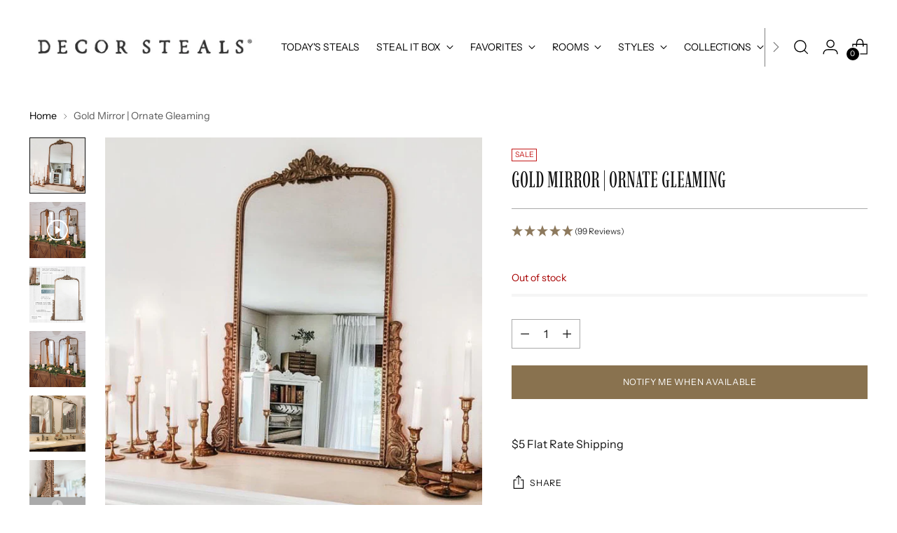

--- FILE ---
content_type: text/html; charset=UTF-8
request_url: https://api.reviews.io/json-ld/product/richsnippet?sku=WUSYX9Z2021T%3B45069229424950&store=decor-steals&url=https://www.decorsteals.com/products/gold-mirror-ornate-gleaming&data=true
body_size: 172
content:
{
	"@context" : "http://schema.org",
	"@type" : "Product"

  		 ,"aggregateRating": {
      "@type" : "AggregateRating",
      "bestRating": "5",
		  "ratingValue" : "4.8990",
		  "reviewCount" : "99",
		  "worstRating" : 1
	},
	"review": [
				{
			"@type":"Review",
			"author": {
				"@type": "Person",
				"name": "Anonymous "
			},
			"datePublished" : "2024-01-22",
			"description" : "Love my mirror!  The first one came broken, but they replaced it for me!  Great customer service!",
			"reviewRating": {
				"@type": "Rating",
				"bestRating" : "5",
				"ratingValue" : "5",
				"worstRating" : "1"
			},
			"reviewBody": "Love my mirror!  The first one came broken, but they replaced it for me!  Great customer service!"
		}
				,
						{
			"@type":"Review",
			"author": {
				"@type": "Person",
				"name": "Brenda O"
			},
			"datePublished" : "2024-01-07",
			"description" : "I love this mirror!  It is gorgeous, heavy, well-constructed and vintage looking to say the least!!  I order a lot from Decor and love all the pieces ii have gotten!!  I highly recommend this company!!",
			"reviewRating": {
				"@type": "Rating",
				"bestRating" : "5",
				"ratingValue" : "5",
				"worstRating" : "1"
			},
			"reviewBody": "I love this mirror!  It is gorgeous, heavy, well-constructed and vintage looking to say the least!!  I order a lot from Decor and love all the pieces ii have gotten!!  I highly recommend this company!!"
		}
					]
    		
		    ,"name" : "Gold Mirror | Ornate Gleaming",
		"image" : "https://images.decorsteals.com/6370-mirror-600x600-1.jpg",
				"sku" : "6370"
		    
}


--- FILE ---
content_type: text/javascript; charset=utf-8
request_url: https://www.decorsteals.com/products/gold-mirror-ornate-gleaming.js
body_size: 1212
content:
{"id":8293754667318,"title":"Gold Mirror | Ornate Gleaming","handle":"gold-mirror-ornate-gleaming","description":"\u003ch2\u003eGold Mirror | Ornate Gleaming\u003c\/h2\u003e\n\u003cp\u003eOkay, you can pick up your jaw off the floor now! No for real you can! YUP! We made your dream become a reality! Grab the Gold Mirror |  Ornate Gleaming before it sells OUT!\u003c\/p\u003e\n\u003cp\u003eYou know how we love challenges around here... This popular ornate gleaming mirror is known for its rich texture, grand size and classic look. The big issue is that it is SUPER expensive!!! But you know us, that fact just made us try even harder! We are bringing you this super popular mirror for a truly UNBEATABLE price... we can hardly believe it ourselves!\u003c\/p\u003e\n\u003cp\u003eThe Gold Mirror |  Ornate Gleaming  are not only gorgeous, they are also HUGE... standing at three feet high! These mirrors add a grand statement while welcoming a touch of elegance and sophistication into the room. The effect takes our breath away!\u003c\/p\u003e\n\u003cp\u003eDid we mention the $5 shipping... It’s almost too good to be true!  Don’t worry we are not kidding around. LOL\u003c\/p\u003e\n\u003cp\u003eEnjoy! \u003c\/p\u003e\n\u003cp\u003ePS - Check out how our friends used theirs in the pics above! @shiplapandshells, @thewillowwindow, \u003ca title=\"Click to check it out!\" href=\"https:\/\/www.instagram.com\/our_forever_farmhouse\/\" target=\"_blank\"\u003e@our_forever_farmhouse\u003c\/a\u003e \u003ca title=\"Click to Check it out\" href=\"https:\/\/www.instagram.com\/mygeorgianfarmhouse\/\" target=\"_blank\"\u003e@mygeorgianfarmhouse\u003c\/a\u003e \u003ca title=\"Click to check it out!\" href=\"https:\/\/www.instagram.com\/daniellewycough\/\" target=\"_blank\"\u003e@daniellewycough\u003c\/a\u003e \u003ca title=\"Click to check it out!\" href=\"https:\/\/www.instagram.com\/shayfarm7\/\" target=\"_blank\"\u003e@shayfarm7\u003c\/a\u003e \u003ca title=\"Click to check it out!\" href=\"https:\/\/www.instagram.com\/designsbyashleyknie\/\" target=\"_blank\"\u003e@designsbyashleyknie\u003c\/a\u003e \u003ca title=\"Click to check it out!\" href=\"https:\/\/www.instagram.com\/jenna.b.home\/\" target=\"_blank\"\u003e@jenna.b.home\u003c\/a\u003e \u003ca title=\"Click to check it out!\" href=\"https:\/\/www.instagram.com\/pineycreekfarmhouse\/\" target=\"_blank\"\u003e@pineycreekfarmhouse\u003c\/a\u003e \u003ca title=\"Click to check it out!\" href=\"https:\/\/www.instagram.com\/thecuratedfarmhouse\/\" target=\"_blank\"\u003e@thecuratedfarmhouse\u003c\/a\u003e \u003ca title=\"Click to check it out!\" href=\"https:\/\/www.instagram.com\/toni_marianna\/\" target=\"_blank\"\u003e@toni_marianna\u003c\/a\u003e @samantha_b\u003c\/p\u003e","published_at":"2023-10-10T13:33:23-04:00","created_at":"2023-04-14T06:16:14-04:00","vendor":"ABH","type":"Whats trending","tags":["Mirrors","Wall Mirrors"],"price":9999,"price_min":9999,"price_max":9999,"available":false,"price_varies":false,"compare_at_price":12499,"compare_at_price_min":12499,"compare_at_price_max":12499,"compare_at_price_varies":false,"variants":[{"id":45069229424950,"title":"Default Title","option1":"Default Title","option2":null,"option3":null,"sku":"WUSYX9Z2021T","requires_shipping":true,"taxable":true,"featured_image":null,"available":false,"name":"Gold Mirror | Ornate Gleaming","public_title":null,"options":["Default Title"],"price":9999,"weight":7121,"compare_at_price":12499,"inventory_management":"shopify","barcode":"6370","quantity_rule":{"min":1,"max":null,"increment":1},"quantity_price_breaks":[],"requires_selling_plan":false,"selling_plan_allocations":[]}],"images":["\/\/cdn.shopify.com\/s\/files\/1\/0734\/8397\/7014\/files\/6370-mirror-600x600-1.jpg?v=1762201314","\/\/cdn.shopify.com\/s\/files\/1\/0734\/8397\/7014\/files\/6370-mirror-600x600-2.jpg?v=1696883418","\/\/cdn.shopify.com\/s\/files\/1\/0734\/8397\/7014\/files\/6370-mirror-600x600-3_f3fdb372-07ff-4a0b-a75e-959b88412450.jpg?v=1696883418","\/\/cdn.shopify.com\/s\/files\/1\/0734\/8397\/7014\/files\/6370-mirror-600x600-4.jpg?v=1696883418","\/\/cdn.shopify.com\/s\/files\/1\/0734\/8397\/7014\/files\/6370-mirror-600x600-5.jpg?v=1696883418","\/\/cdn.shopify.com\/s\/files\/1\/0734\/8397\/7014\/files\/6370-mirror-600x600-6.jpg?v=1696883418","\/\/cdn.shopify.com\/s\/files\/1\/0734\/8397\/7014\/files\/6370-mirror-600x600-7.jpg?v=1696883418","\/\/cdn.shopify.com\/s\/files\/1\/0734\/8397\/7014\/files\/6370-mirror-600x600-8.jpg?v=1696883418"],"featured_image":"\/\/cdn.shopify.com\/s\/files\/1\/0734\/8397\/7014\/files\/6370-mirror-600x600-1.jpg?v=1762201314","options":[{"name":"Title","position":1,"values":["Default Title"]}],"url":"\/products\/gold-mirror-ornate-gleaming","media":[{"alt":"Gold Mirror","id":36292371808566,"position":1,"preview_image":{"aspect_ratio":1.0,"height":600,"width":600,"src":"https:\/\/cdn.shopify.com\/s\/files\/1\/0734\/8397\/7014\/files\/6370-mirror-600x600-1.jpg?v=1762201314"},"aspect_ratio":1.0,"height":600,"media_type":"image","src":"https:\/\/cdn.shopify.com\/s\/files\/1\/0734\/8397\/7014\/files\/6370-mirror-600x600-1.jpg?v=1762201314","width":600},{"alt":"Ornate Gleaming","id":36292683202870,"position":2,"preview_image":{"aspect_ratio":1.0,"height":600,"width":600,"src":"https:\/\/cdn.shopify.com\/s\/files\/1\/0734\/8397\/7014\/files\/preview_images\/6370-mirror-600x600-3.jpg?v=1696883426"},"aspect_ratio":1.333,"external_id":"btrItk84Hgs","host":"youtube","media_type":"external_video"},{"alt":"Description of Gold Mirror","id":36292371841334,"position":3,"preview_image":{"aspect_ratio":1.0,"height":600,"width":600,"src":"https:\/\/cdn.shopify.com\/s\/files\/1\/0734\/8397\/7014\/files\/6370-mirror-600x600-2.jpg?v=1696883418"},"aspect_ratio":1.0,"height":600,"media_type":"image","src":"https:\/\/cdn.shopify.com\/s\/files\/1\/0734\/8397\/7014\/files\/6370-mirror-600x600-2.jpg?v=1696883418","width":600},{"alt":"Gold Mirror","id":36292371874102,"position":4,"preview_image":{"aspect_ratio":1.0,"height":600,"width":600,"src":"https:\/\/cdn.shopify.com\/s\/files\/1\/0734\/8397\/7014\/files\/6370-mirror-600x600-3_f3fdb372-07ff-4a0b-a75e-959b88412450.jpg?v=1696883418"},"aspect_ratio":1.0,"height":600,"media_type":"image","src":"https:\/\/cdn.shopify.com\/s\/files\/1\/0734\/8397\/7014\/files\/6370-mirror-600x600-3_f3fdb372-07ff-4a0b-a75e-959b88412450.jpg?v=1696883418","width":600},{"alt":"Gold Mirror","id":36292371906870,"position":5,"preview_image":{"aspect_ratio":1.0,"height":600,"width":600,"src":"https:\/\/cdn.shopify.com\/s\/files\/1\/0734\/8397\/7014\/files\/6370-mirror-600x600-4.jpg?v=1696883418"},"aspect_ratio":1.0,"height":600,"media_type":"image","src":"https:\/\/cdn.shopify.com\/s\/files\/1\/0734\/8397\/7014\/files\/6370-mirror-600x600-4.jpg?v=1696883418","width":600},{"alt":"Gold Mirror","id":36292371939638,"position":6,"preview_image":{"aspect_ratio":1.0,"height":600,"width":600,"src":"https:\/\/cdn.shopify.com\/s\/files\/1\/0734\/8397\/7014\/files\/6370-mirror-600x600-5.jpg?v=1696883418"},"aspect_ratio":1.0,"height":600,"media_type":"image","src":"https:\/\/cdn.shopify.com\/s\/files\/1\/0734\/8397\/7014\/files\/6370-mirror-600x600-5.jpg?v=1696883418","width":600},{"alt":"Gold Mirror","id":36292371972406,"position":7,"preview_image":{"aspect_ratio":1.0,"height":600,"width":600,"src":"https:\/\/cdn.shopify.com\/s\/files\/1\/0734\/8397\/7014\/files\/6370-mirror-600x600-6.jpg?v=1696883418"},"aspect_ratio":1.0,"height":600,"media_type":"image","src":"https:\/\/cdn.shopify.com\/s\/files\/1\/0734\/8397\/7014\/files\/6370-mirror-600x600-6.jpg?v=1696883418","width":600},{"alt":"Gold Mirror","id":36292372005174,"position":8,"preview_image":{"aspect_ratio":1.0,"height":600,"width":600,"src":"https:\/\/cdn.shopify.com\/s\/files\/1\/0734\/8397\/7014\/files\/6370-mirror-600x600-7.jpg?v=1696883418"},"aspect_ratio":1.0,"height":600,"media_type":"image","src":"https:\/\/cdn.shopify.com\/s\/files\/1\/0734\/8397\/7014\/files\/6370-mirror-600x600-7.jpg?v=1696883418","width":600},{"alt":"Gold Mirror","id":36292372070710,"position":9,"preview_image":{"aspect_ratio":1.0,"height":600,"width":600,"src":"https:\/\/cdn.shopify.com\/s\/files\/1\/0734\/8397\/7014\/files\/6370-mirror-600x600-8.jpg?v=1696883418"},"aspect_ratio":1.0,"height":600,"media_type":"image","src":"https:\/\/cdn.shopify.com\/s\/files\/1\/0734\/8397\/7014\/files\/6370-mirror-600x600-8.jpg?v=1696883418","width":600}],"requires_selling_plan":false,"selling_plan_groups":[]}

--- FILE ---
content_type: text/javascript; charset=utf-8
request_url: https://www.decorsteals.com/products/gold-mirror-ornate-gleaming.js
body_size: 1386
content:
{"id":8293754667318,"title":"Gold Mirror | Ornate Gleaming","handle":"gold-mirror-ornate-gleaming","description":"\u003ch2\u003eGold Mirror | Ornate Gleaming\u003c\/h2\u003e\n\u003cp\u003eOkay, you can pick up your jaw off the floor now! No for real you can! YUP! We made your dream become a reality! Grab the Gold Mirror |  Ornate Gleaming before it sells OUT!\u003c\/p\u003e\n\u003cp\u003eYou know how we love challenges around here... This popular ornate gleaming mirror is known for its rich texture, grand size and classic look. The big issue is that it is SUPER expensive!!! But you know us, that fact just made us try even harder! We are bringing you this super popular mirror for a truly UNBEATABLE price... we can hardly believe it ourselves!\u003c\/p\u003e\n\u003cp\u003eThe Gold Mirror |  Ornate Gleaming  are not only gorgeous, they are also HUGE... standing at three feet high! These mirrors add a grand statement while welcoming a touch of elegance and sophistication into the room. The effect takes our breath away!\u003c\/p\u003e\n\u003cp\u003eDid we mention the $5 shipping... It’s almost too good to be true!  Don’t worry we are not kidding around. LOL\u003c\/p\u003e\n\u003cp\u003eEnjoy! \u003c\/p\u003e\n\u003cp\u003ePS - Check out how our friends used theirs in the pics above! @shiplapandshells, @thewillowwindow, \u003ca title=\"Click to check it out!\" href=\"https:\/\/www.instagram.com\/our_forever_farmhouse\/\" target=\"_blank\"\u003e@our_forever_farmhouse\u003c\/a\u003e \u003ca title=\"Click to Check it out\" href=\"https:\/\/www.instagram.com\/mygeorgianfarmhouse\/\" target=\"_blank\"\u003e@mygeorgianfarmhouse\u003c\/a\u003e \u003ca title=\"Click to check it out!\" href=\"https:\/\/www.instagram.com\/daniellewycough\/\" target=\"_blank\"\u003e@daniellewycough\u003c\/a\u003e \u003ca title=\"Click to check it out!\" href=\"https:\/\/www.instagram.com\/shayfarm7\/\" target=\"_blank\"\u003e@shayfarm7\u003c\/a\u003e \u003ca title=\"Click to check it out!\" href=\"https:\/\/www.instagram.com\/designsbyashleyknie\/\" target=\"_blank\"\u003e@designsbyashleyknie\u003c\/a\u003e \u003ca title=\"Click to check it out!\" href=\"https:\/\/www.instagram.com\/jenna.b.home\/\" target=\"_blank\"\u003e@jenna.b.home\u003c\/a\u003e \u003ca title=\"Click to check it out!\" href=\"https:\/\/www.instagram.com\/pineycreekfarmhouse\/\" target=\"_blank\"\u003e@pineycreekfarmhouse\u003c\/a\u003e \u003ca title=\"Click to check it out!\" href=\"https:\/\/www.instagram.com\/thecuratedfarmhouse\/\" target=\"_blank\"\u003e@thecuratedfarmhouse\u003c\/a\u003e \u003ca title=\"Click to check it out!\" href=\"https:\/\/www.instagram.com\/toni_marianna\/\" target=\"_blank\"\u003e@toni_marianna\u003c\/a\u003e @samantha_b\u003c\/p\u003e","published_at":"2023-10-10T13:33:23-04:00","created_at":"2023-04-14T06:16:14-04:00","vendor":"ABH","type":"Whats trending","tags":["Mirrors","Wall Mirrors"],"price":9999,"price_min":9999,"price_max":9999,"available":false,"price_varies":false,"compare_at_price":12499,"compare_at_price_min":12499,"compare_at_price_max":12499,"compare_at_price_varies":false,"variants":[{"id":45069229424950,"title":"Default Title","option1":"Default Title","option2":null,"option3":null,"sku":"WUSYX9Z2021T","requires_shipping":true,"taxable":true,"featured_image":null,"available":false,"name":"Gold Mirror | Ornate Gleaming","public_title":null,"options":["Default Title"],"price":9999,"weight":7121,"compare_at_price":12499,"inventory_management":"shopify","barcode":"6370","quantity_rule":{"min":1,"max":null,"increment":1},"quantity_price_breaks":[],"requires_selling_plan":false,"selling_plan_allocations":[]}],"images":["\/\/cdn.shopify.com\/s\/files\/1\/0734\/8397\/7014\/files\/6370-mirror-600x600-1.jpg?v=1762201314","\/\/cdn.shopify.com\/s\/files\/1\/0734\/8397\/7014\/files\/6370-mirror-600x600-2.jpg?v=1696883418","\/\/cdn.shopify.com\/s\/files\/1\/0734\/8397\/7014\/files\/6370-mirror-600x600-3_f3fdb372-07ff-4a0b-a75e-959b88412450.jpg?v=1696883418","\/\/cdn.shopify.com\/s\/files\/1\/0734\/8397\/7014\/files\/6370-mirror-600x600-4.jpg?v=1696883418","\/\/cdn.shopify.com\/s\/files\/1\/0734\/8397\/7014\/files\/6370-mirror-600x600-5.jpg?v=1696883418","\/\/cdn.shopify.com\/s\/files\/1\/0734\/8397\/7014\/files\/6370-mirror-600x600-6.jpg?v=1696883418","\/\/cdn.shopify.com\/s\/files\/1\/0734\/8397\/7014\/files\/6370-mirror-600x600-7.jpg?v=1696883418","\/\/cdn.shopify.com\/s\/files\/1\/0734\/8397\/7014\/files\/6370-mirror-600x600-8.jpg?v=1696883418"],"featured_image":"\/\/cdn.shopify.com\/s\/files\/1\/0734\/8397\/7014\/files\/6370-mirror-600x600-1.jpg?v=1762201314","options":[{"name":"Title","position":1,"values":["Default Title"]}],"url":"\/products\/gold-mirror-ornate-gleaming","media":[{"alt":"Gold Mirror","id":36292371808566,"position":1,"preview_image":{"aspect_ratio":1.0,"height":600,"width":600,"src":"https:\/\/cdn.shopify.com\/s\/files\/1\/0734\/8397\/7014\/files\/6370-mirror-600x600-1.jpg?v=1762201314"},"aspect_ratio":1.0,"height":600,"media_type":"image","src":"https:\/\/cdn.shopify.com\/s\/files\/1\/0734\/8397\/7014\/files\/6370-mirror-600x600-1.jpg?v=1762201314","width":600},{"alt":"Ornate Gleaming","id":36292683202870,"position":2,"preview_image":{"aspect_ratio":1.0,"height":600,"width":600,"src":"https:\/\/cdn.shopify.com\/s\/files\/1\/0734\/8397\/7014\/files\/preview_images\/6370-mirror-600x600-3.jpg?v=1696883426"},"aspect_ratio":1.333,"external_id":"btrItk84Hgs","host":"youtube","media_type":"external_video"},{"alt":"Description of Gold Mirror","id":36292371841334,"position":3,"preview_image":{"aspect_ratio":1.0,"height":600,"width":600,"src":"https:\/\/cdn.shopify.com\/s\/files\/1\/0734\/8397\/7014\/files\/6370-mirror-600x600-2.jpg?v=1696883418"},"aspect_ratio":1.0,"height":600,"media_type":"image","src":"https:\/\/cdn.shopify.com\/s\/files\/1\/0734\/8397\/7014\/files\/6370-mirror-600x600-2.jpg?v=1696883418","width":600},{"alt":"Gold Mirror","id":36292371874102,"position":4,"preview_image":{"aspect_ratio":1.0,"height":600,"width":600,"src":"https:\/\/cdn.shopify.com\/s\/files\/1\/0734\/8397\/7014\/files\/6370-mirror-600x600-3_f3fdb372-07ff-4a0b-a75e-959b88412450.jpg?v=1696883418"},"aspect_ratio":1.0,"height":600,"media_type":"image","src":"https:\/\/cdn.shopify.com\/s\/files\/1\/0734\/8397\/7014\/files\/6370-mirror-600x600-3_f3fdb372-07ff-4a0b-a75e-959b88412450.jpg?v=1696883418","width":600},{"alt":"Gold Mirror","id":36292371906870,"position":5,"preview_image":{"aspect_ratio":1.0,"height":600,"width":600,"src":"https:\/\/cdn.shopify.com\/s\/files\/1\/0734\/8397\/7014\/files\/6370-mirror-600x600-4.jpg?v=1696883418"},"aspect_ratio":1.0,"height":600,"media_type":"image","src":"https:\/\/cdn.shopify.com\/s\/files\/1\/0734\/8397\/7014\/files\/6370-mirror-600x600-4.jpg?v=1696883418","width":600},{"alt":"Gold Mirror","id":36292371939638,"position":6,"preview_image":{"aspect_ratio":1.0,"height":600,"width":600,"src":"https:\/\/cdn.shopify.com\/s\/files\/1\/0734\/8397\/7014\/files\/6370-mirror-600x600-5.jpg?v=1696883418"},"aspect_ratio":1.0,"height":600,"media_type":"image","src":"https:\/\/cdn.shopify.com\/s\/files\/1\/0734\/8397\/7014\/files\/6370-mirror-600x600-5.jpg?v=1696883418","width":600},{"alt":"Gold Mirror","id":36292371972406,"position":7,"preview_image":{"aspect_ratio":1.0,"height":600,"width":600,"src":"https:\/\/cdn.shopify.com\/s\/files\/1\/0734\/8397\/7014\/files\/6370-mirror-600x600-6.jpg?v=1696883418"},"aspect_ratio":1.0,"height":600,"media_type":"image","src":"https:\/\/cdn.shopify.com\/s\/files\/1\/0734\/8397\/7014\/files\/6370-mirror-600x600-6.jpg?v=1696883418","width":600},{"alt":"Gold Mirror","id":36292372005174,"position":8,"preview_image":{"aspect_ratio":1.0,"height":600,"width":600,"src":"https:\/\/cdn.shopify.com\/s\/files\/1\/0734\/8397\/7014\/files\/6370-mirror-600x600-7.jpg?v=1696883418"},"aspect_ratio":1.0,"height":600,"media_type":"image","src":"https:\/\/cdn.shopify.com\/s\/files\/1\/0734\/8397\/7014\/files\/6370-mirror-600x600-7.jpg?v=1696883418","width":600},{"alt":"Gold Mirror","id":36292372070710,"position":9,"preview_image":{"aspect_ratio":1.0,"height":600,"width":600,"src":"https:\/\/cdn.shopify.com\/s\/files\/1\/0734\/8397\/7014\/files\/6370-mirror-600x600-8.jpg?v=1696883418"},"aspect_ratio":1.0,"height":600,"media_type":"image","src":"https:\/\/cdn.shopify.com\/s\/files\/1\/0734\/8397\/7014\/files\/6370-mirror-600x600-8.jpg?v=1696883418","width":600}],"requires_selling_plan":false,"selling_plan_groups":[]}

--- FILE ---
content_type: text/javascript
request_url: https://www.decorsteals.com/cdn/shop/t/49/assets/theme.js?v=105608268548891495181752152234
body_size: 57958
content:
function ownKeys$1(object,enumerableOnly){var keys=Object.keys(object);if(Object.getOwnPropertySymbols){var symbols=Object.getOwnPropertySymbols(object);enumerableOnly&&(symbols=symbols.filter(function(sym){return Object.getOwnPropertyDescriptor(object,sym).enumerable})),keys.push.apply(keys,symbols)}return keys}function _objectSpread2$1(target){for(var i2=1;i2<arguments.length;i2++){var source=arguments[i2]!=null?arguments[i2]:{};i2%2?ownKeys$1(Object(source),!0).forEach(function(key){_defineProperty$1(target,key,source[key])}):Object.getOwnPropertyDescriptors?Object.defineProperties(target,Object.getOwnPropertyDescriptors(source)):ownKeys$1(Object(source)).forEach(function(key){Object.defineProperty(target,key,Object.getOwnPropertyDescriptor(source,key))})}return target}function _typeof(obj){"@babel/helpers - typeof";return _typeof=typeof Symbol=="function"&&typeof Symbol.iterator=="symbol"?function(obj2){return typeof obj2}:function(obj2){return obj2&&typeof Symbol=="function"&&obj2.constructor===Symbol&&obj2!==Symbol.prototype?"symbol":typeof obj2},_typeof(obj)}function _classCallCheck(instance,Constructor){if(!(instance instanceof Constructor))throw new TypeError("Cannot call a class as a function")}function _defineProperties(target,props){for(var i2=0;i2<props.length;i2++){var descriptor=props[i2];descriptor.enumerable=descriptor.enumerable||!1,descriptor.configurable=!0,"value"in descriptor&&(descriptor.writable=!0),Object.defineProperty(target,descriptor.key,descriptor)}}function _createClass(Constructor,protoProps,staticProps){return protoProps&&_defineProperties(Constructor.prototype,protoProps),staticProps&&_defineProperties(Constructor,staticProps),Object.defineProperty(Constructor,"prototype",{writable:!1}),Constructor}function _defineProperty$1(obj,key,value){return key in obj?Object.defineProperty(obj,key,{value,enumerable:!0,configurable:!0,writable:!0}):obj[key]=value,obj}function _slicedToArray(arr,i2){return _arrayWithHoles(arr)||_iterableToArrayLimit(arr,i2)||_unsupportedIterableToArray(arr,i2)||_nonIterableRest()}function _toConsumableArray$1(arr){return _arrayWithoutHoles(arr)||_iterableToArray(arr)||_unsupportedIterableToArray(arr)||_nonIterableSpread()}function _arrayWithoutHoles(arr){if(Array.isArray(arr))return _arrayLikeToArray(arr)}function _arrayWithHoles(arr){if(Array.isArray(arr))return arr}function _iterableToArray(iter){if(typeof Symbol<"u"&&iter[Symbol.iterator]!=null||iter["@@iterator"]!=null)return Array.from(iter)}function _iterableToArrayLimit(arr,i2){var _i=arr==null?null:typeof Symbol<"u"&&arr[Symbol.iterator]||arr["@@iterator"];if(_i!=null){var _arr=[],_n=!0,_d=!1,_s,_e;try{for(_i=_i.call(arr);!(_n=(_s=_i.next()).done)&&(_arr.push(_s.value),!(i2&&_arr.length===i2));_n=!0);}catch(err){_d=!0,_e=err}finally{try{!_n&&_i.return!=null&&_i.return()}finally{if(_d)throw _e}}return _arr}}function _unsupportedIterableToArray(o2,minLen){if(o2){if(typeof o2=="string")return _arrayLikeToArray(o2,minLen);var n2=Object.prototype.toString.call(o2).slice(8,-1);if(n2==="Object"&&o2.constructor&&(n2=o2.constructor.name),n2==="Map"||n2==="Set")return Array.from(o2);if(n2==="Arguments"||/^(?:Ui|I)nt(?:8|16|32)(?:Clamped)?Array$/.test(n2))return _arrayLikeToArray(o2,minLen)}}function _arrayLikeToArray(arr,len){(len==null||len>arr.length)&&(len=arr.length);for(var i2=0,arr2=new Array(len);i2<len;i2++)arr2[i2]=arr[i2];return arr2}function _nonIterableSpread(){throw new TypeError(`Invalid attempt to spread non-iterable instance.
In order to be iterable, non-array objects must have a [Symbol.iterator]() method.`)}function _nonIterableRest(){throw new TypeError(`Invalid attempt to destructure non-iterable instance.
In order to be iterable, non-array objects must have a [Symbol.iterator]() method.`)}var SECTION_ID_ATTR$1="data-section-id";function Section(container,properties){this.container=validateContainerElement(container),this.id=container.getAttribute(SECTION_ID_ATTR$1),this.extensions=[],Object.assign(this,validatePropertiesObject(properties)),this.onLoad()}Section.prototype={onLoad:Function.prototype,onUnload:Function.prototype,onSelect:Function.prototype,onDeselect:Function.prototype,onBlockSelect:Function.prototype,onBlockDeselect:Function.prototype,extend:function(extension){this.extensions.push(extension);var extensionClone=Object.assign({},extension);delete extensionClone.init,Object.assign(this,extensionClone),typeof extension.init=="function"&&extension.init.apply(this)}};function validateContainerElement(container){if(!(container instanceof Element))throw new TypeError("Theme Sections: Attempted to load section. The section container provided is not a DOM element.");if(container.getAttribute(SECTION_ID_ATTR$1)===null)throw new Error("Theme Sections: The section container provided does not have an id assigned to the "+SECTION_ID_ATTR$1+" attribute.");return container}function validatePropertiesObject(value){if(typeof value<"u"&&typeof value!="object"||value===null)throw new TypeError("Theme Sections: The properties object provided is not a valid");return value}typeof Object.assign!="function"&&Object.defineProperty(Object,"assign",{value:function(target){if(target==null)throw new TypeError("Cannot convert undefined or null to object");for(var to=Object(target),index=1;index<arguments.length;index++){var nextSource=arguments[index];if(nextSource!=null)for(var nextKey in nextSource)Object.prototype.hasOwnProperty.call(nextSource,nextKey)&&(to[nextKey]=nextSource[nextKey])}return to},writable:!0,configurable:!0});var SECTION_TYPE_ATTR="data-section-type",SECTION_ID_ATTR="data-section-id";window.Shopify=window.Shopify||{},window.Shopify.theme=window.Shopify.theme||{},window.Shopify.theme.sections=window.Shopify.theme.sections||{};var registered=window.Shopify.theme.sections.registered=window.Shopify.theme.sections.registered||{},instances=window.Shopify.theme.sections.instances=window.Shopify.theme.sections.instances||[];function register(type,properties){if(typeof type!="string")throw new TypeError("Theme Sections: The first argument for .register must be a string that specifies the type of the section being registered");if(typeof registered[type]<"u")throw new Error('Theme Sections: A section of type "'+type+'" has already been registered. You cannot register the same section type twice');function TypedSection(container){Section.call(this,container,properties)}return TypedSection.constructor=Section,TypedSection.prototype=Object.create(Section.prototype),TypedSection.prototype.type=type,registered[type]=TypedSection}function load(types,containers){types=normalizeType(types),typeof containers>"u"&&(containers=document.querySelectorAll("["+SECTION_TYPE_ATTR+"]")),containers=normalizeContainers(containers),types.forEach(function(type){var TypedSection=registered[type];typeof TypedSection>"u"||(containers=containers.filter(function(container){return isInstance(container)||container.getAttribute(SECTION_TYPE_ATTR)===null?!1:container.getAttribute(SECTION_TYPE_ATTR)!==type?!0:(instances.push(new TypedSection(container)),!1)}))})}function unload(selector){var instancesToUnload=getInstances(selector);instancesToUnload.forEach(function(instance){var index=instances.map(function(e2){return e2.id}).indexOf(instance.id);instances.splice(index,1),instance.onUnload()})}function getInstances(selector){var filteredInstances=[];if(NodeList.prototype.isPrototypeOf(selector)||Array.isArray(selector))var firstElement=selector[0];if(selector instanceof Element||firstElement instanceof Element){var containers=normalizeContainers(selector);containers.forEach(function(container){filteredInstances=filteredInstances.concat(instances.filter(function(instance){return instance.container===container}))})}else if(typeof selector=="string"||typeof firstElement=="string"){var types=normalizeType(selector);types.forEach(function(type){filteredInstances=filteredInstances.concat(instances.filter(function(instance){return instance.type===type}))})}return filteredInstances}function getInstanceById(id){for(var instance,i2=0;i2<instances.length;i2++)if(instances[i2].id===id){instance=instances[i2];break}return instance}function isInstance(selector){return getInstances(selector).length>0}function normalizeType(types){return types==="*"?types=Object.keys(registered):typeof types=="string"?types=[types]:types.constructor===Section?types=[types.prototype.type]:Array.isArray(types)&&types[0].constructor===Section&&(types=types.map(function(TypedSection){return TypedSection.prototype.type})),types=types.map(function(type){return type.toLowerCase()}),types}function normalizeContainers(containers){return NodeList.prototype.isPrototypeOf(containers)&&containers.length>0?containers=Array.prototype.slice.call(containers):NodeList.prototype.isPrototypeOf(containers)&&containers.length===0?containers=[]:containers===null?containers=[]:!Array.isArray(containers)&&containers instanceof Element&&(containers=[containers]),containers}window.Shopify.designMode&&(document.addEventListener("shopify:section:load",function(event){var id=event.detail.sectionId,container=event.target.querySelector("["+SECTION_ID_ATTR+'="'+id+'"]');container!==null&&load(container.getAttribute(SECTION_TYPE_ATTR),container)}),document.addEventListener("shopify:section:unload",function(event){var id=event.detail.sectionId,container=event.target.querySelector("["+SECTION_ID_ATTR+'="'+id+'"]'),instance=getInstances(container)[0];typeof instance=="object"&&unload(container)}),document.addEventListener("shopify:section:select",function(event){var instance=getInstanceById(event.detail.sectionId);typeof instance=="object"&&instance.onSelect(event)}),document.addEventListener("shopify:section:deselect",function(event){var instance=getInstanceById(event.detail.sectionId);typeof instance=="object"&&instance.onDeselect(event)}),document.addEventListener("shopify:block:select",function(event){var instance=getInstanceById(event.detail.sectionId);typeof instance=="object"&&instance.onBlockSelect(event)}),document.addEventListener("shopify:block:deselect",function(event){var instance=getInstanceById(event.detail.sectionId);typeof instance=="object"&&instance.onBlockDeselect(event)}));function n$2(n2,t2){return t2===void 0&&(t2=document),t2.querySelector(n2)}function t$2(n2,t2){return t2===void 0&&(t2=document),[].slice.call(t2.querySelectorAll(n2))}function c$1(n2,t2){return Array.isArray(n2)?n2.forEach(t2):t2(n2)}function r$2(n2){return function(t2,r2,e2){return c$1(t2,function(t3){return t3[n2+"EventListener"](r2,e2)})}}function e$2(n2,t2,c2){return r$2("add")(n2,t2,c2),function(){return r$2("remove")(n2,t2,c2)}}function o$2(n2){return function(t2){var r2=arguments;return c$1(t2,function(t3){var c2;return(c2=t3.classList)[n2].apply(c2,[].slice.call(r2,1))})}}function u$1(n2){o$2("add").apply(void 0,[n2].concat([].slice.call(arguments,1)))}function i$1(n2){o$2("remove").apply(void 0,[n2].concat([].slice.call(arguments,1)))}function l(n2){o$2("toggle").apply(void 0,[n2].concat([].slice.call(arguments,1)))}function a$1(n2,t2){return n2.classList.contains(t2)}function getDefaultExportFromCjs(x){return x&&x.__esModule&&Object.prototype.hasOwnProperty.call(x,"default")?x.default:x}var isMobile$2={exports:{}};isMobile$2.exports=isMobile,isMobile$2.exports.isMobile=isMobile,isMobile$2.exports.default=isMobile;var mobileRE=/(android|bb\d+|meego).+mobile|avantgo|bada\/|blackberry|blazer|compal|elaine|fennec|hiptop|iemobile|ip(hone|od)|iris|kindle|lge |maemo|midp|mmp|mobile.+firefox|netfront|opera m(ob|in)i|palm( os)?|phone|p(ixi|re)\/|plucker|pocket|psp|series[46]0|symbian|treo|up\.(browser|link)|vodafone|wap|windows (ce|phone)|xda|xiino/i,tabletRE=/(android|bb\d+|meego).+mobile|avantgo|bada\/|blackberry|blazer|compal|elaine|fennec|hiptop|iemobile|ip(hone|od)|iris|kindle|lge |maemo|midp|mmp|mobile.+firefox|netfront|opera m(ob|in)i|palm( os)?|phone|p(ixi|re)\/|plucker|pocket|psp|series[46]0|symbian|treo|up\.(browser|link)|vodafone|wap|windows (ce|phone)|xda|xiino|android|ipad|playbook|silk/i;function isMobile(opts){opts||(opts={});var ua=opts.ua;if(!ua&&typeof navigator<"u"&&(ua=navigator.userAgent),ua&&ua.headers&&typeof ua.headers["user-agent"]=="string"&&(ua=ua.headers["user-agent"]),typeof ua!="string")return!1;var result=opts.tablet?tabletRE.test(ua):mobileRE.test(ua);return!result&&opts.tablet&&opts.featureDetect&&navigator&&navigator.maxTouchPoints>1&&ua.indexOf("Macintosh")!==-1&&ua.indexOf("Safari")!==-1&&(result=!0),result}var isMobile$1=isMobile$2.exports,browser={exports:{}};(function(module,exports){Object.defineProperty(exports,"__esModule",{value:!0}),exports.default=void 0;function Delegate2(root){this.listenerMap=[{},{}],root&&this.root(root),this.handle=Delegate2.prototype.handle.bind(this),this._removedListeners=[]}Delegate2.prototype.root=function(root){var listenerMap=this.listenerMap,eventType;if(this.rootElement){for(eventType in listenerMap[1])listenerMap[1].hasOwnProperty(eventType)&&this.rootElement.removeEventListener(eventType,this.handle,!0);for(eventType in listenerMap[0])listenerMap[0].hasOwnProperty(eventType)&&this.rootElement.removeEventListener(eventType,this.handle,!1)}if(!root||!root.addEventListener)return this.rootElement&&delete this.rootElement,this;this.rootElement=root;for(eventType in listenerMap[1])listenerMap[1].hasOwnProperty(eventType)&&this.rootElement.addEventListener(eventType,this.handle,!0);for(eventType in listenerMap[0])listenerMap[0].hasOwnProperty(eventType)&&this.rootElement.addEventListener(eventType,this.handle,!1);return this},Delegate2.prototype.captureForType=function(eventType){return["blur","error","focus","load","resize","scroll"].indexOf(eventType)!==-1},Delegate2.prototype.on=function(eventType,selector,handler,useCapture){var root,listenerMap,matcher,matcherParam;if(!eventType)throw new TypeError("Invalid event type: "+eventType);if(typeof selector=="function"&&(useCapture=handler,handler=selector,selector=null),useCapture===void 0&&(useCapture=this.captureForType(eventType)),typeof handler!="function")throw new TypeError("Handler must be a type of Function");return root=this.rootElement,listenerMap=this.listenerMap[useCapture?1:0],listenerMap[eventType]||(root&&root.addEventListener(eventType,this.handle,useCapture),listenerMap[eventType]=[]),selector?/^[a-z]+$/i.test(selector)?(matcherParam=selector,matcher=matchesTag):/^#[a-z0-9\-_]+$/i.test(selector)?(matcherParam=selector.slice(1),matcher=matchesId):(matcherParam=selector,matcher=Element.prototype.matches):(matcherParam=null,matcher=matchesRoot.bind(this)),listenerMap[eventType].push({selector,handler,matcher,matcherParam}),this},Delegate2.prototype.off=function(eventType,selector,handler,useCapture){var i2,listener,listenerMap,listenerList,singleEventType;if(typeof selector=="function"&&(useCapture=handler,handler=selector,selector=null),useCapture===void 0)return this.off(eventType,selector,handler,!0),this.off(eventType,selector,handler,!1),this;if(listenerMap=this.listenerMap[useCapture?1:0],!eventType){for(singleEventType in listenerMap)listenerMap.hasOwnProperty(singleEventType)&&this.off(singleEventType,selector,handler);return this}if(listenerList=listenerMap[eventType],!listenerList||!listenerList.length)return this;for(i2=listenerList.length-1;i2>=0;i2--)listener=listenerList[i2],(!selector||selector===listener.selector)&&(!handler||handler===listener.handler)&&(this._removedListeners.push(listener),listenerList.splice(i2,1));return listenerList.length||(delete listenerMap[eventType],this.rootElement&&this.rootElement.removeEventListener(eventType,this.handle,useCapture)),this},Delegate2.prototype.handle=function(event){var i2,l2,type=event.type,root,phase,listener,returned,listenerList=[],target,eventIgnore="ftLabsDelegateIgnore";if(event[eventIgnore]!==!0){switch(target=event.target,target.nodeType===3&&(target=target.parentNode),target.correspondingUseElement&&(target=target.correspondingUseElement),root=this.rootElement,phase=event.eventPhase||(event.target!==event.currentTarget?3:2),phase){case 1:listenerList=this.listenerMap[1][type];break;case 2:this.listenerMap[0]&&this.listenerMap[0][type]&&(listenerList=listenerList.concat(this.listenerMap[0][type])),this.listenerMap[1]&&this.listenerMap[1][type]&&(listenerList=listenerList.concat(this.listenerMap[1][type]));break;case 3:listenerList=this.listenerMap[0][type];break}var toFire=[];for(l2=listenerList.length;target&&l2;){for(i2=0;i2<l2&&(listener=listenerList[i2],!!listener);i2++)target.tagName&&["button","input","select","textarea"].indexOf(target.tagName.toLowerCase())>-1&&target.hasAttribute("disabled")?toFire=[]:listener.matcher.call(target,listener.matcherParam,target)&&toFire.push([event,target,listener]);if(target===root||(l2=listenerList.length,target=target.parentElement||target.parentNode,target instanceof HTMLDocument))break}var ret;for(i2=0;i2<toFire.length;i2++)if(!(this._removedListeners.indexOf(toFire[i2][2])>-1)&&(returned=this.fire.apply(this,toFire[i2]),returned===!1)){toFire[i2][0][eventIgnore]=!0,toFire[i2][0].preventDefault(),ret=!1;break}return ret}},Delegate2.prototype.fire=function(event,target,listener){return listener.handler.call(target,event,target)};function matchesTag(tagName,element){return tagName.toLowerCase()===element.tagName.toLowerCase()}function matchesRoot(selector,element){return this.rootElement===window?element===document||element===document.documentElement||element===window:this.rootElement===element}function matchesId(id,element){return id===element.id}Delegate2.prototype.destroy=function(){this.off(),this.root()};var _default=Delegate2;exports.default=_default,module.exports=exports.default})(browser,browser.exports);var Delegate=getDefaultExportFromCjs(browser.exports),pageTransition=function(){var pageTransitionOverlay=document.querySelector("#page-transition-overlay"),animationDuration=200;if(pageTransitionOverlay){pageTransitionOverlay.classList.remove("skip-transition"),setTimeout(function(){pageTransitionOverlay.classList.remove("active")},0),setTimeout(function(){pageTransitionOverlay.classList.remove("active")},animationDuration);var delegate=new Delegate(document.body);delegate.on("click",'a[href]:not([href^="#"]):not(.no-transition):not([href^="mailto:"]):not([href^="tel:"]):not([target="_blank"])',onClickedToLeave),window.onpageshow=function(e2){e2.persisted&&pageTransitionOverlay.classList.remove("active")}}function onClickedToLeave(event,target){if(!(event.ctrlKey||event.metaKey||event.defaultPrevented)&&target.href?.split("#")[0]!==window.location.href){event.preventDefault();var linkHint=document.createElement("link");linkHint.setAttribute("rel","prerender"),linkHint.setAttribute("href",target.href),document.head.appendChild(linkHint),setTimeout(function(){window.location.href=target.href},animationDuration),pageTransitionOverlay.classList.add("active")}}};/*!
* tabbable 5.2.1
* @license MIT, https://github.com/focus-trap/tabbable/blob/master/LICENSE
*/var candidateSelectors=["input","select","textarea","a[href]","button","[tabindex]","audio[controls]","video[controls]",'[contenteditable]:not([contenteditable="false"])',"details>summary:first-of-type","details"],candidateSelector=candidateSelectors.join(","),matches=typeof Element>"u"?function(){}:Element.prototype.matches||Element.prototype.msMatchesSelector||Element.prototype.webkitMatchesSelector,getCandidates=function(el2,includeContainer,filter){var candidates=Array.prototype.slice.apply(el2.querySelectorAll(candidateSelector));return includeContainer&&matches.call(el2,candidateSelector)&&candidates.unshift(el2),candidates=candidates.filter(filter),candidates},isContentEditable=function(node){return node.contentEditable==="true"},getTabindex=function(node){var tabindexAttr=parseInt(node.getAttribute("tabindex"),10);return isNaN(tabindexAttr)?isContentEditable(node)||(node.nodeName==="AUDIO"||node.nodeName==="VIDEO"||node.nodeName==="DETAILS")&&node.getAttribute("tabindex")===null?0:node.tabIndex:tabindexAttr},sortOrderedTabbables=function(a2,b){return a2.tabIndex===b.tabIndex?a2.documentOrder-b.documentOrder:a2.tabIndex-b.tabIndex},isInput=function(node){return node.tagName==="INPUT"},isHiddenInput=function(node){return isInput(node)&&node.type==="hidden"},isDetailsWithSummary=function(node){var r2=node.tagName==="DETAILS"&&Array.prototype.slice.apply(node.children).some(function(child){return child.tagName==="SUMMARY"});return r2},getCheckedRadio=function(nodes,form){for(var i2=0;i2<nodes.length;i2++)if(nodes[i2].checked&&nodes[i2].form===form)return nodes[i2]},isTabbableRadio=function(node){if(!node.name)return!0;var radioScope=node.form||node.ownerDocument,queryRadios=function(name){return radioScope.querySelectorAll('input[type="radio"][name="'+name+'"]')},radioSet;if(typeof window<"u"&&typeof window.CSS<"u"&&typeof window.CSS.escape=="function")radioSet=queryRadios(window.CSS.escape(node.name));else try{radioSet=queryRadios(node.name)}catch(err){return console.error("Looks like you have a radio button with a name attribute containing invalid CSS selector characters and need the CSS.escape polyfill: %s",err.message),!1}var checked=getCheckedRadio(radioSet,node.form);return!checked||checked===node},isRadio=function(node){return isInput(node)&&node.type==="radio"},isNonTabbableRadio=function(node){return isRadio(node)&&!isTabbableRadio(node)},isHidden=function(node,displayCheck){if(getComputedStyle(node).visibility==="hidden")return!0;var isDirectSummary=matches.call(node,"details>summary:first-of-type"),nodeUnderDetails=isDirectSummary?node.parentElement:node;if(matches.call(nodeUnderDetails,"details:not([open]) *"))return!0;if(!displayCheck||displayCheck==="full")for(;node;){if(getComputedStyle(node).display==="none")return!0;node=node.parentElement}else if(displayCheck==="non-zero-area"){var _node$getBoundingClie=node.getBoundingClientRect(),width=_node$getBoundingClie.width,height=_node$getBoundingClie.height;return width===0&&height===0}return!1},isDisabledFromFieldset=function(node){if(isInput(node)||node.tagName==="SELECT"||node.tagName==="TEXTAREA"||node.tagName==="BUTTON")for(var parentNode=node.parentElement;parentNode;){if(parentNode.tagName==="FIELDSET"&&parentNode.disabled){for(var i2=0;i2<parentNode.children.length;i2++){var child=parentNode.children.item(i2);if(child.tagName==="LEGEND")return!child.contains(node)}return!0}parentNode=parentNode.parentElement}return!1},isNodeMatchingSelectorFocusable=function(options,node){return!(node.disabled||isHiddenInput(node)||isHidden(node,options.displayCheck)||isDetailsWithSummary(node)||isDisabledFromFieldset(node))},isNodeMatchingSelectorTabbable=function(options,node){return!(!isNodeMatchingSelectorFocusable(options,node)||isNonTabbableRadio(node)||getTabindex(node)<0)},tabbable=function(el2,options){options=options||{};var regularTabbables=[],orderedTabbables=[],candidates=getCandidates(el2,options.includeContainer,isNodeMatchingSelectorTabbable.bind(null,options));candidates.forEach(function(candidate,i2){var candidateTabindex=getTabindex(candidate);candidateTabindex===0?regularTabbables.push(candidate):orderedTabbables.push({documentOrder:i2,tabIndex:candidateTabindex,node:candidate})});var tabbableNodes=orderedTabbables.sort(sortOrderedTabbables).map(function(a2){return a2.node}).concat(regularTabbables);return tabbableNodes},focusableCandidateSelector=candidateSelectors.concat("iframe").join(","),isFocusable=function(node,options){if(options=options||{},!node)throw new Error("No node provided");return matches.call(node,focusableCandidateSelector)===!1?!1:isNodeMatchingSelectorFocusable(options,node)};/*!
* focus-trap 6.7.1
* @license MIT, https://github.com/focus-trap/focus-trap/blob/master/LICENSE
*/function ownKeys(object,enumerableOnly){var keys=Object.keys(object);if(Object.getOwnPropertySymbols){var symbols=Object.getOwnPropertySymbols(object);enumerableOnly&&(symbols=symbols.filter(function(sym){return Object.getOwnPropertyDescriptor(object,sym).enumerable})),keys.push.apply(keys,symbols)}return keys}function _objectSpread2(target){for(var i2=1;i2<arguments.length;i2++){var source=arguments[i2]!=null?arguments[i2]:{};i2%2?ownKeys(Object(source),!0).forEach(function(key){_defineProperty(target,key,source[key])}):Object.getOwnPropertyDescriptors?Object.defineProperties(target,Object.getOwnPropertyDescriptors(source)):ownKeys(Object(source)).forEach(function(key){Object.defineProperty(target,key,Object.getOwnPropertyDescriptor(source,key))})}return target}function _defineProperty(obj,key,value){return key in obj?Object.defineProperty(obj,key,{value,enumerable:!0,configurable:!0,writable:!0}):obj[key]=value,obj}var activeFocusTraps=function(){var trapQueue=[];return{activateTrap:function(trap){if(trapQueue.length>0){var activeTrap=trapQueue[trapQueue.length-1];activeTrap!==trap&&activeTrap.pause()}var trapIndex=trapQueue.indexOf(trap);trapIndex===-1||trapQueue.splice(trapIndex,1),trapQueue.push(trap)},deactivateTrap:function(trap){var trapIndex=trapQueue.indexOf(trap);trapIndex!==-1&&trapQueue.splice(trapIndex,1),trapQueue.length>0&&trapQueue[trapQueue.length-1].unpause()}}}(),isSelectableInput=function(node){return node.tagName&&node.tagName.toLowerCase()==="input"&&typeof node.select=="function"},isEscapeEvent=function(e2){return e2.key==="Escape"||e2.key==="Esc"||e2.keyCode===27},isTabEvent=function(e2){return e2.key==="Tab"||e2.keyCode===9},delay=function(fn){return setTimeout(fn,0)},findIndex=function(arr,fn){var idx=-1;return arr.every(function(value,i2){return fn(value)?(idx=i2,!1):!0}),idx},valueOrHandler=function(value){for(var _len=arguments.length,params=new Array(_len>1?_len-1:0),_key=1;_key<_len;_key++)params[_key-1]=arguments[_key];return typeof value=="function"?value.apply(void 0,params):value},getActualTarget=function(event){return event.target.shadowRoot&&typeof event.composedPath=="function"?event.composedPath()[0]:event.target},createFocusTrap=function(elements,userOptions){var doc=userOptions?.document||document,config=_objectSpread2({returnFocusOnDeactivate:!0,escapeDeactivates:!0,delayInitialFocus:!0},userOptions),state={containers:[],tabbableGroups:[],nodeFocusedBeforeActivation:null,mostRecentlyFocusedNode:null,active:!1,paused:!1,delayInitialFocusTimer:void 0},trap,getOption=function(configOverrideOptions,optionName,configOptionName){return configOverrideOptions&&configOverrideOptions[optionName]!==void 0?configOverrideOptions[optionName]:config[configOptionName||optionName]},containersContain=function(element){return!!(element&&state.containers.some(function(container){return container.contains(element)}))},getNodeForOption=function(optionName){var optionValue=config[optionName];if(typeof optionValue=="function"){for(var _len2=arguments.length,params=new Array(_len2>1?_len2-1:0),_key2=1;_key2<_len2;_key2++)params[_key2-1]=arguments[_key2];optionValue=optionValue.apply(void 0,params)}if(!optionValue){if(optionValue===void 0||optionValue===!1)return optionValue;throw new Error("`".concat(optionName,"` was specified but was not a node, or did not return a node"))}var node=optionValue;if(typeof optionValue=="string"&&(node=doc.querySelector(optionValue),!node))throw new Error("`".concat(optionName,"` as selector refers to no known node"));return node},getInitialFocusNode=function(){var node=getNodeForOption("initialFocus");if(node===!1)return!1;if(node===void 0)if(containersContain(doc.activeElement))node=doc.activeElement;else{var firstTabbableGroup=state.tabbableGroups[0],firstTabbableNode=firstTabbableGroup&&firstTabbableGroup.firstTabbableNode;node=firstTabbableNode||getNodeForOption("fallbackFocus")}if(!node)throw new Error("Your focus-trap needs to have at least one focusable element");return node},updateTabbableNodes=function(){if(state.tabbableGroups=state.containers.map(function(container){var tabbableNodes=tabbable(container);if(tabbableNodes.length>0)return{container,firstTabbableNode:tabbableNodes[0],lastTabbableNode:tabbableNodes[tabbableNodes.length-1]}}).filter(function(group){return!!group}),state.tabbableGroups.length<=0&&!getNodeForOption("fallbackFocus"))throw new Error("Your focus-trap must have at least one container with at least one tabbable node in it at all times")},tryFocus=function tryFocus2(node){if(node!==!1&&node!==doc.activeElement){if(!node||!node.focus){tryFocus2(getInitialFocusNode());return}node.focus({preventScroll:!!config.preventScroll}),state.mostRecentlyFocusedNode=node,isSelectableInput(node)&&node.select()}},getReturnFocusNode=function(previousActiveElement){var node=getNodeForOption("setReturnFocus",previousActiveElement);return node||(node===!1?!1:previousActiveElement)},checkPointerDown=function(e2){var target=getActualTarget(e2);if(!containersContain(target)){if(valueOrHandler(config.clickOutsideDeactivates,e2)){trap.deactivate({returnFocus:config.returnFocusOnDeactivate&&!isFocusable(target)});return}valueOrHandler(config.allowOutsideClick,e2)||e2.preventDefault()}},checkFocusIn=function(e2){var target=getActualTarget(e2),targetContained=containersContain(target);targetContained||target instanceof Document?targetContained&&(state.mostRecentlyFocusedNode=target):(e2.stopImmediatePropagation(),tryFocus(state.mostRecentlyFocusedNode||getInitialFocusNode()))},checkTab=function(e2){var target=getActualTarget(e2);updateTabbableNodes();var destinationNode=null;if(state.tabbableGroups.length>0){var containerIndex=findIndex(state.tabbableGroups,function(_ref){var container=_ref.container;return container.contains(target)});if(containerIndex<0)e2.shiftKey?destinationNode=state.tabbableGroups[state.tabbableGroups.length-1].lastTabbableNode:destinationNode=state.tabbableGroups[0].firstTabbableNode;else if(e2.shiftKey){var startOfGroupIndex=findIndex(state.tabbableGroups,function(_ref2){var firstTabbableNode=_ref2.firstTabbableNode;return target===firstTabbableNode});if(startOfGroupIndex<0&&state.tabbableGroups[containerIndex].container===target&&(startOfGroupIndex=containerIndex),startOfGroupIndex>=0){var destinationGroupIndex=startOfGroupIndex===0?state.tabbableGroups.length-1:startOfGroupIndex-1,destinationGroup=state.tabbableGroups[destinationGroupIndex];destinationNode=destinationGroup.lastTabbableNode}}else{var lastOfGroupIndex=findIndex(state.tabbableGroups,function(_ref3){var lastTabbableNode=_ref3.lastTabbableNode;return target===lastTabbableNode});if(lastOfGroupIndex<0&&state.tabbableGroups[containerIndex].container===target&&(lastOfGroupIndex=containerIndex),lastOfGroupIndex>=0){var _destinationGroupIndex=lastOfGroupIndex===state.tabbableGroups.length-1?0:lastOfGroupIndex+1,_destinationGroup=state.tabbableGroups[_destinationGroupIndex];destinationNode=_destinationGroup.firstTabbableNode}}}else destinationNode=getNodeForOption("fallbackFocus");destinationNode&&(e2.preventDefault(),tryFocus(destinationNode))},checkKey=function(e2){if(isEscapeEvent(e2)&&valueOrHandler(config.escapeDeactivates,e2)!==!1){e2.preventDefault(),trap.deactivate();return}if(isTabEvent(e2)){checkTab(e2);return}},checkClick=function(e2){if(!valueOrHandler(config.clickOutsideDeactivates,e2)){var target=getActualTarget(e2);containersContain(target)||valueOrHandler(config.allowOutsideClick,e2)||(e2.preventDefault(),e2.stopImmediatePropagation())}},addListeners=function(){if(state.active)return activeFocusTraps.activateTrap(trap),state.delayInitialFocusTimer=config.delayInitialFocus?delay(function(){tryFocus(getInitialFocusNode())}):tryFocus(getInitialFocusNode()),doc.addEventListener("focusin",checkFocusIn,!0),doc.addEventListener("mousedown",checkPointerDown,{capture:!0,passive:!1}),doc.addEventListener("touchstart",checkPointerDown,{capture:!0,passive:!1}),doc.addEventListener("click",checkClick,{capture:!0,passive:!1}),doc.addEventListener("keydown",checkKey,{capture:!0,passive:!1}),trap},removeListeners=function(){if(state.active)return doc.removeEventListener("focusin",checkFocusIn,!0),doc.removeEventListener("mousedown",checkPointerDown,!0),doc.removeEventListener("touchstart",checkPointerDown,!0),doc.removeEventListener("click",checkClick,!0),doc.removeEventListener("keydown",checkKey,!0),trap};return trap={activate:function(activateOptions){if(state.active)return this;var onActivate=getOption(activateOptions,"onActivate"),onPostActivate=getOption(activateOptions,"onPostActivate"),checkCanFocusTrap=getOption(activateOptions,"checkCanFocusTrap");checkCanFocusTrap||updateTabbableNodes(),state.active=!0,state.paused=!1,state.nodeFocusedBeforeActivation=doc.activeElement,onActivate&&onActivate();var finishActivation=function(){checkCanFocusTrap&&updateTabbableNodes(),addListeners(),onPostActivate&&onPostActivate()};return checkCanFocusTrap?(checkCanFocusTrap(state.containers.concat()).then(finishActivation,finishActivation),this):(finishActivation(),this)},deactivate:function(deactivateOptions){if(!state.active)return this;clearTimeout(state.delayInitialFocusTimer),state.delayInitialFocusTimer=void 0,removeListeners(),state.active=!1,state.paused=!1,activeFocusTraps.deactivateTrap(trap);var onDeactivate=getOption(deactivateOptions,"onDeactivate"),onPostDeactivate=getOption(deactivateOptions,"onPostDeactivate"),checkCanReturnFocus=getOption(deactivateOptions,"checkCanReturnFocus");onDeactivate&&onDeactivate();var returnFocus=getOption(deactivateOptions,"returnFocus","returnFocusOnDeactivate"),finishDeactivation=function(){delay(function(){returnFocus&&tryFocus(getReturnFocusNode(state.nodeFocusedBeforeActivation)),onPostDeactivate&&onPostDeactivate()})};return returnFocus&&checkCanReturnFocus?(checkCanReturnFocus(getReturnFocusNode(state.nodeFocusedBeforeActivation)).then(finishDeactivation,finishDeactivation),this):(finishDeactivation(),this)},pause:function(){return state.paused||!state.active?this:(state.paused=!0,removeListeners(),this)},unpause:function(){return!state.paused||!state.active?this:(state.paused=!1,updateTabbableNodes(),addListeners(),this)},updateContainerElements:function(containerElements){var elementsAsArray=[].concat(containerElements).filter(Boolean);return state.containers=elementsAsArray.map(function(element){return typeof element=="string"?doc.querySelector(element):element}),state.active&&updateTabbableNodes(),this}},trap.updateContainerElements(elements),trap};function _toConsumableArray(arr){if(Array.isArray(arr)){for(var i2=0,arr2=Array(arr.length);i2<arr.length;i2++)arr2[i2]=arr[i2];return arr2}else return Array.from(arr)}var hasPassiveEvents=!1;if(typeof window<"u"){var passiveTestOptions={get passive(){hasPassiveEvents=!0}};window.addEventListener("testPassive",null,passiveTestOptions),window.removeEventListener("testPassive",null,passiveTestOptions)}var isIosDevice=typeof window<"u"&&window.navigator&&window.navigator.platform&&(/iP(ad|hone|od)/.test(window.navigator.platform)||window.navigator.platform==="MacIntel"&&window.navigator.maxTouchPoints>1),locks=[],documentListenerAdded=!1,initialClientY=-1,previousBodyOverflowSetting=void 0,previousBodyPaddingRight=void 0,allowTouchMove=function(el2){return locks.some(function(lock){return!!(lock.options.allowTouchMove&&lock.options.allowTouchMove(el2))})},preventDefault$1=function(rawEvent){var e2=rawEvent||window.event;return allowTouchMove(e2.target)||e2.touches.length>1?!0:(e2.preventDefault&&e2.preventDefault(),!1)},setOverflowHidden=function(options){if(previousBodyPaddingRight===void 0){var _reserveScrollBarGap=!!options&&options.reserveScrollBarGap===!0,scrollBarGap=window.innerWidth-document.documentElement.clientWidth;_reserveScrollBarGap&&scrollBarGap>0&&(previousBodyPaddingRight=document.body.style.paddingRight,document.body.style.paddingRight=scrollBarGap+"px")}previousBodyOverflowSetting===void 0&&(previousBodyOverflowSetting=document.body.style.overflow,document.body.style.overflow="hidden")},restoreOverflowSetting=function(){previousBodyPaddingRight!==void 0&&(document.body.style.paddingRight=previousBodyPaddingRight,previousBodyPaddingRight=void 0),previousBodyOverflowSetting!==void 0&&(document.body.style.overflow=previousBodyOverflowSetting,previousBodyOverflowSetting=void 0)},isTargetElementTotallyScrolled=function(targetElement){return targetElement?targetElement.scrollHeight-targetElement.scrollTop<=targetElement.clientHeight:!1},handleScroll=function(event,targetElement){var clientY=event.targetTouches[0].clientY-initialClientY;return allowTouchMove(event.target)?!1:targetElement&&targetElement.scrollTop===0&&clientY>0||isTargetElementTotallyScrolled(targetElement)&&clientY<0?preventDefault$1(event):(event.stopPropagation(),!0)},disableBodyScroll=function(targetElement,options){if(!targetElement){console.error("disableBodyScroll unsuccessful - targetElement must be provided when calling disableBodyScroll on IOS devices.");return}if(!locks.some(function(lock2){return lock2.targetElement===targetElement})){var lock={targetElement,options:options||{}};locks=[].concat(_toConsumableArray(locks),[lock]),isIosDevice?(targetElement.ontouchstart=function(event){event.targetTouches.length===1&&(initialClientY=event.targetTouches[0].clientY)},targetElement.ontouchmove=function(event){event.targetTouches.length===1&&handleScroll(event,targetElement)},documentListenerAdded||(document.addEventListener("touchmove",preventDefault$1,hasPassiveEvents?{passive:!1}:void 0),documentListenerAdded=!0)):setOverflowHidden(options)}},enableBodyScroll=function(targetElement){if(!targetElement){console.error("enableBodyScroll unsuccessful - targetElement must be provided when calling enableBodyScroll on IOS devices.");return}locks=locks.filter(function(lock){return lock.targetElement!==targetElement}),isIosDevice?(targetElement.ontouchstart=null,targetElement.ontouchmove=null,documentListenerAdded&&locks.length===0&&(document.removeEventListener("touchmove",preventDefault$1,hasPassiveEvents?{passive:!1}:void 0),documentListenerAdded=!1)):locks.length||restoreOverflowSetting()},n$1=function(n2){if(typeof(t2=n2)!="object"||Array.isArray(t2))throw"state should be an object";var t2},t$1=function(n2,t2,e2,c2){return(r2=n2,r2.reduce(function(n3,t3,e3){return n3.indexOf(t3)>-1?n3:n3.concat(t3)},[])).reduce(function(n3,e3){return n3.concat(t2[e3]||[])},[]).map(function(n3){return n3(e2,c2)});var r2},e$1=a(),c=e$1.on,r$1=e$1.emit,o$1=e$1.hydrate;function a(e2){e2===void 0&&(e2={});var c2={};return{getState:function(){return Object.assign({},e2)},hydrate:function(r2){return n$1(r2),Object.assign(e2,r2),function(){var n2=["*"].concat(Object.keys(r2));t$1(n2,c2,e2)}},on:function(n2,t2){return(n2=[].concat(n2)).map(function(n3){return c2[n3]=(c2[n3]||[]).concat(t2)}),function(){return n2.map(function(n3){return c2[n3].splice(c2[n3].indexOf(t2),1)})}},emit:function(r2,o2,u2){var a2=(r2==="*"?[]:["*"]).concat(r2);(o2=typeof o2=="function"?o2(e2):o2)&&(n$1(o2),Object.assign(e2,o2),a2=a2.concat(Object.keys(o2))),t$1(a2,c2,e2,u2)}}}function wrapIframes(){var elements=arguments.length>0&&arguments[0]!==void 0?arguments[0]:[];elements.forEach(function(el2){if(!el2.hasAttribute("nowrap")){var wrapper=document.createElement("div");wrapper.classList.add("rte__iframe"),el2.parentNode.insertBefore(wrapper,el2),wrapper.appendChild(el2),el2.src=el2.src}})}function wrapTables(){if(!el.hasAttribute("nowrap")){var elements=arguments.length>0&&arguments[0]!==void 0?arguments[0]:[];elements.forEach(function(el2){var wrapper=document.createElement("div");wrapper.classList.add("rte__table-wrapper"),wrapper.tabIndex=0,el2.parentNode.insertBefore(wrapper,el2),wrapper.appendChild(el2)})}}var classes$F={visible:"is-visible",active:"active",fixed:"is-fixed"},selectors$1G={closeBtn:"[data-modal-close]",wash:".modal__wash",modalContent:".modal__content"},modal=function(node){var focusTrap=createFocusTrap(node,{allowOutsideClick:!0}),modalContent=n$2(selectors$1G.modalContent,node),delegate=new Delegate(document);delegate.on("click",selectors$1G.wash,function(){return _close3()});var events3=[e$2(n$2(selectors$1G.closeBtn,node),"click",function(e2){e2.preventDefault(),_close3()}),e$2(node,"keydown",function(_ref){var keyCode=_ref.keyCode;keyCode===27&&_close3()}),c("modal:open",function(state,_ref2){var modalContent2=_ref2.modalContent,_ref2$narrow=_ref2.narrow,narrow=_ref2$narrow===void 0?!1:_ref2$narrow;l(node,"modal--narrow",narrow),_renderModalContent(modalContent2),_open3()})],_renderModalContent=function(content){var clonedContent=content.cloneNode(!0);modalContent.innerHTML="",modalContent.appendChild(clonedContent),wrapIframes(t$2("iframe",modalContent)),wrapTables(t$2("table",modalContent))},_open3=function(){u$1(node,classes$F.active),document.body.setAttribute("data-fluorescent-overlay-open","true"),focusTrap.activate(),disableBodyScroll(node,{allowTouchMove:function(el2){for(;el2&&el2!==document.body;){if(el2.getAttribute("data-scroll-lock-ignore")!==null)return!0;el2=el2.parentNode}},reserveScrollBarGap:!0})},_close3=function(){focusTrap.deactivate(),i$1(node,classes$F.active),document.body.setAttribute("data-fluorescent-overlay-open","false"),enableBodyScroll(node),setTimeout(function(){modalContent.innerHTML=""},300)},unload2=function(){events3.forEach(function(unsubscribe){return unsubscribe()})};return{unload:unload2}},AnimateProductItem=function(items){var events3=[];items.forEach(function(item){var imageOne=n$2(".product-item__image--one",item),imageTwo=n$2(".product-item__image--two",item);t$2(".product-item-options__list",item),events3.push(e$2(item,"mouseenter",function(){enterItemAnimation(imageOne,imageTwo)})),events3.push(e$2(item,"mouseleave",function(){leaveItemAnimation(imageOne,imageTwo)}))});function enterItemAnimation(imageOne,imageTwo,optionsElements){imageTwo&&u$1(imageTwo,"active")}function leaveItemAnimation(imageOne,imageTwo,optionsElements){imageTwo&&i$1(imageTwo,"active")}return{destroy:function(){events3.forEach(function(unsubscribe){return unsubscribe()})}}};function getMediaQuery(querySize){var value=getComputedStyle(document.documentElement).getPropertyValue("--media-".concat(querySize));return value||(console.warn("Invalid querySize passed to getMediaQuery"),!1)}var intersectionWatcher=function(node){var instant=arguments.length>1&&arguments[1]!==void 0?arguments[1]:!1,margin=window.matchMedia(getMediaQuery("above-720")).matches?200:100,threshold=0;instant||(threshold=Math.min(margin/node.offsetHeight,.5));var observer=new IntersectionObserver(function(_ref){var _ref2=_slicedToArray(_ref,1),visible=_ref2[0].isIntersecting;visible&&(u$1(node,"is-visible"),observer.disconnect())},{threshold});return observer.observe(node),{destroy:function(){observer?.disconnect()}}},delayOffset=function(node,items){var offsetStart=arguments.length>2&&arguments[2]!==void 0?arguments[2]:0,delayOffset2=offsetStart;items.forEach(function(selector){var items2=t$2(selector,node);items2.forEach(function(item){item.style.setProperty("--delay-offset-multiplier",delayOffset2),delayOffset2++})})},shouldAnimate=function(node){return a$1(node,"animation")&&!a$1(document.documentElement,"prefers-reduced-motion")},selectors$1F={sectionBlockItems:".section-blocks > *",image:".image-with-text__image .image__img",imageSmall:".image-with-text__small-image .image__img",imageCaption:".image-with-text__image-caption"},animateImageWithText=function(node){delayOffset(node,[selectors$1F.image,selectors$1F.imageSmall,selectors$1F.imageCaption]),delayOffset(node,[selectors$1F.sectionBlockItems],6);var observer=intersectionWatcher(node);return{destroy:function(){observer?.destroy()}}},selectors$1E={sectionBlockItems:".section-blocks > *",image:".image-with-text-split__image .image__img"},animateImageWithTextSplit=function(node){delayOffset(node,[selectors$1E.image]),delayOffset(node,[selectors$1E.sectionBlockItems],6);var observer=intersectionWatcher(node);return{destroy:function(){observer?.destroy()}}},selectors$1D={content:".testimonials__item-content > *",image:".testimonials__item-product-image",imageCaption:".testimonials__item-product-title",item:".animation--item"},classes$E={imageRight:"testimonials__item--image-placement-right"},animateTestimonials=function(node){var delayItems=[];a$1(node,classes$E.imageRight)?(delayItems.push(selectors$1D.content),delayItems.push(selectors$1D.image),delayItems.push(selectors$1D.imageCaption)):(delayItems.push(selectors$1D.image),delayItems.push(selectors$1D.imageCaption),delayItems.push(selectors$1D.content)),delayOffset(node,delayItems,2),delayOffset(node,[selectors$1D.item])},selectors$1C={content:".quote__item-inner > *"},animateQuotes=function(node){delayOffset(node,[selectors$1C.content])},selectors$1B={sectionBlockItems:".animation--section-introduction > *",controls:".animation--controls",items:".animation--item"},animateListSlider=function(node){var delayItems=[selectors$1B.sectionBlockItems,selectors$1B.controls,selectors$1B.items];delayOffset(node,delayItems);var observer=intersectionWatcher(node);return{destroy:function(){observer?.destroy()}}},selectors$1A={introductionItems:".section-introduction > *",media:".complete-the-look__image-wrapper .image__img, .complete-the-look__image-wrapper .video",product:".complete-the-look__product",products:".complete-the-look__products"},classes$D={imageLeft:"complete-the-look--image-left"},animateCompleteTheLook=function(node){var delayItems=[];delayItems.push(selectors$1A.introductionItems),a$1(node,classes$D.imageLeft)||window.matchMedia(getMediaQuery("below-720")).matches?(delayItems.push(selectors$1A.media),delayItems.push(selectors$1A.products),delayItems.push(selectors$1A.product)):(delayItems.push(selectors$1A.products),delayItems.push(selectors$1A.product),delayItems.push(selectors$1A.media)),delayOffset(node,delayItems);var observer=intersectionWatcher(node);return{destroy:function(){observer.destroy()}}},selectors$1z={introductionItems:".section-introduction > *",image:".shoppable-image__image-wrapper .image__img",hotspots:".shoppable-item__hotspot-wrapper"},animateShoppableImage=function(node){delayOffset(node,[selectors$1z.introductionItems,selectors$1z.image,selectors$1z.hotspots]);var observer=intersectionWatcher(node);return{destroy:function(){observer.destroy()}}},selectors$1y={introductionItems:".section-introduction > *",carousel:".shoppable-feature__secondary-content .shoppable-feature__carousel-outer",hotspots:".shoppable-item__hotspot-wrapper",mobileDrawerItems:".animation--shoppable-feature-mobile-drawer  .shoppable-feature__carousel-outer > *:not(.swiper-pagination)"},animateShoppableFeature=function(node){delayOffset(node,[selectors$1y.introductionItems,selectors$1y.carousel],1),delayOffset(node,[selectors$1y.hotspots],1),delayOffset(node,[selectors$1y.mobileDrawerItems],1);var observer=intersectionWatcher(node);return{destroy:function(){observer.destroy()}}},selectors$1x={textContent:".image-hero-split-item__text-container-inner > *"},animateImageHeroSplit=function(node){delayOffset(node,[selectors$1x.textContent],1)},selectors$1w={textContent:".image-hero__text-container-inner > *"},animateImageHero=function(node){delayOffset(node,[selectors$1w.textContent],3);var observer=intersectionWatcher(node);return{destroy:function(){observer?.destroy()}}},classes$C={animation:"animation--image-compare"},selectors$1v={introductionItems:".animation--section-introduction > *",image:".image_compare__image-wrapper .image__img",labels:".image-compare__label-container",sliderLine:".image-compare__slider-line",sliderButton:".image-compare__slider-button"},animateImageCompare=function(node){delayOffset(node,[selectors$1v.introductionItems,selectors$1v.image,selectors$1v.labels,selectors$1v.sliderLine,selectors$1v.sliderButton]);var margin=window.matchMedia(getMediaQuery("above-720")).matches?200:100,threshold=Math.min(margin/node.offsetHeight,.5),observer=new IntersectionObserver(function(_ref){var _ref2=_slicedToArray(_ref,1),visible=_ref2[0].isIntersecting;visible&&(u$1(node,"is-visible"),setTimeout(function(){i$1(node,classes$C.animation)},1200),observer.disconnect())},{threshold});return observer.observe(node),{destroy:function(){observer.destroy()}}},selectors$1u={textContent:".video__text-container > *"},animateVideo=function(node){delayOffset(node,[selectors$1u.textContent],3);var observer=intersectionWatcher(node);return{destroy:function(){observer?.destroy()}}},selectors$1t={textContent:".video-hero__text-container > *"},animateVideoHero=function(node){delayOffset(node,[selectors$1t.textContent],3);var observer=intersectionWatcher(node);return{destroy:function(){observer?.destroy()}}},selectors$1s={articleHeading:`
    .article__image-container,
    .article__header-inner > *
  `,articleContent:".article__content"},animateArticle=function(node){delayOffset(node,[selectors$1s.articleHeading,selectors$1s.articleContent]);var articleHeading=t$2(selectors$1s.articleHeading,node),articleContent=n$2(selectors$1s.articleContent,node),observers=articleHeading.map(function(item){return intersectionWatcher(item)});return observers.push(intersectionWatcher(articleContent)),{destroy:function(){observers.forEach(function(observer){return observer.destroy()})}}},selectors$1r={image:".collection-banner__image-container",content:".collection-banner__text-container-inner > *"},animateCollectionBanner=function(node){delayOffset(node,[selectors$1r.image,selectors$1r.content]);var observer=intersectionWatcher(node);return{destroy:function(){observer?.destroy()}}},selectors$1q={partial:"[data-partial]",filterBar:"[data-filter-bar]",mobileFilterBar:"[data-mobile-filters]",productItems:".animation--item:not(.animation--item-revealed)"},classes$B={hideProducts:"animation--collection-products-hide",itemRevealed:"animation--item-revealed"},animateCollection=function(node){var partial=n$2(selectors$1q.partial,node),filterbarEl=n$2(selectors$1q.filterBar,node),mobileFilterBarEl=n$2(selectors$1q.mobileFilterBar,node),filterbarObserver=null;filterbarEl&&(filterbarObserver=intersectionWatcher(filterbarEl,!0));var mobileFilterBarObserver=null;mobileFilterBarEl&&(mobileFilterBarObserver=intersectionWatcher(mobileFilterBarEl,!0)),setupProductItem();function setupProductItem(){var productItems=t$2(selectors$1q.productItems,node);delayOffset(node,[selectors$1q.productItems]),setTimeout(function(){u$1(productItems,classes$B.itemRevealed)},0)}function _scrollIntoView(){var y=partial.getBoundingClientRect().top+window.pageYOffset-filterbarEl.getBoundingClientRect().height;window.scrollTo({top:y,behavior:"smooth"})}function updateContents(){setupProductItem(),i$1(partial,classes$B.hideProducts),_scrollIntoView()}function infiniteScrollReveal(){setupProductItem()}return{updateContents,infiniteScrollReveal,destroy:function(){var _filterbarObserver,_mobileFilterBarObser;(_filterbarObserver=filterbarObserver)===null||_filterbarObserver===void 0||_filterbarObserver.destroy(),(_mobileFilterBarObser=mobileFilterBarObserver)===null||_mobileFilterBarObser===void 0||_mobileFilterBarObser.destroy()}}},selectors$1p={saleAmount:".animation--sale-amount",sectionBlockItems:".animation--section-blocks > *",saleItems:`.sale-promotion .sale-promotion__type,
  .sale-promotion .sale-promotion__unit-currency,
  .sale-promotion .sale-promotion__unit-percent,
  .sale-promotion .sale-promotion__unit-off,
  .sale-promotion .sale-promotion__amount,
  .sale-promotion .sale-promotion__per-month,
  .sale-promotion .sale-promotion__per-year,
  .sale-promotion .sale-promotion__terms,
  .sale-promotion .sales-banner__button`},animateSalesBanner=function(node){var leftColumnDelayItems=[selectors$1p.saleAmount,selectors$1p.saleItems],rightColumnDelayItems=[selectors$1p.sectionBlockItems];delayOffset(node,leftColumnDelayItems),delayOffset(node,rightColumnDelayItems,1);var observer=intersectionWatcher(node);return{destroy:function(){observer?.destroy()}}},selectors$1o={sectionBlockItems:".section-blocks > *"},animateCountdownBanner=function(node){var observer=intersectionWatcher(node);return delayOffset(node,[selectors$1o.sectionBlockItems]),{destroy:function(){observer?.destroy()}}},selectors$1n={items:`
  .sales-banner__bar-item--heading,
  .sales-banner__bar-text,
  .sales-banner__button,
  .countdown-banner__bar-item--heading,
  .countdown-banner__bar-item--timer,
  .countdown-banner__bar-text,
  .countdown-banner__button`},animateCountdownBar=function(node){var observer=intersectionWatcher(node);return delayOffset(node,[selectors$1n.items]),{destroy:function(){observer?.destroy()}}},animatePromotionBar=function(node){var observer=intersectionWatcher(node);return{destroy:function(){observer?.destroy()}}},selectors$1m={headerItems:".animation--blog-header > *",articleItem:".article-item",pagination:".blog__pagination"},animateBlog=function(node){delayOffset(node,[selectors$1m.headerItems,selectors$1m.articleItem,selectors$1m.pagination]);var observer=intersectionWatcher(node,!0);return{destroy:function(){observer?.destroy()}}},selectors$1l={flyouts:"[data-filter-modal]",animationFilterDrawerItem:".animation--filter-drawer-item"},classes$A={animationRevealed:"animation--filter-bar-revealed",animationFilterDrawerItem:"animation--filter-drawer-item"},animateFilterDrawer=function(node){var flyouts=t$2(selectors$1l.flyouts,node);flyouts.forEach(_setupItemOffsets);function _setupItemOffsets(flyout){delayOffset(flyout,[selectors$1l.animationFilterDrawerItem])}function open(flyout){u$1(flyout,classes$A.animationRevealed)}function close2(flyouts2){i$1(flyouts2,classes$A.animationRevealed)}return{open,close:close2}},selectors$1k={animationItem:".animation--drawer-menu-item"},classes$z={animationRevealed:"animation--drawer-menu-revealed"},animateDrawerMenu=function(node){delayOffset(node,[selectors$1k.animationItem]);function open(){shouldAnimate(node)&&u$1(node,classes$z.animationRevealed)}function close2(){shouldAnimate(node)&&i$1(node,classes$z.animationRevealed)}return{open,close:close2}},selectors$1j={animationItem:".animation--quick-cart-items > *, .animation--quick-cart-footer"},classes$y={animationRevealed:"animation--quick-cart-revealed"},animateQuickCart=function(node){setup();function open(){u$1(node,classes$y.animationRevealed)}function close2(){i$1(node,classes$y.animationRevealed)}function setup(){delayOffset(node,[selectors$1j.animationItem])}return{open,close:close2,setup}},selectors$1i={animationItems:".animation--quick-view-items > *"},classes$x={animationRevealed:"animation--quick-view-revealed"},animateQuickView=function(node){function animate(){delayOffset(node,[selectors$1i.animationItems]),setTimeout(function(){u$1(node,classes$x.animationRevealed)},0)}function reset(){i$1(node,classes$x.animationRevealed)}return{animate,reset}},selectors$1h={columns:".meganav__list-parent > li",image:".meganav__promo-image .image__img",overlay:".meganav__secondary-promo-overlay",promoItems:".meganav__secondary-promo-text > *",hasPromo:"meganav--has-promo",promoLeft:"meganav--promo-position-left"},animateMeganav=function(node){var delayItems=[],columnItems=t$2(selectors$1h.columns,node);a$1(node,selectors$1h.hasPromo)?(delayOffset(node,[selectors$1h.image,selectors$1h.overlay,selectors$1h.promoItems]),a$1(node,selectors$1h.promoLeft)?assignColumnDelays(columnItems,4):assignColumnDelays(columnItems)):assignColumnDelays(columnItems),delayOffset(node,delayItems);function assignColumnDelays(items){var delayMultiplier=arguments.length>1&&arguments[1]!==void 0?arguments[1]:0,columnOffset;items.forEach(function(item,i2){var leftOffset=item.getBoundingClientRect?item.getBoundingClientRect().left:item.offsetLeft;i2===0&&(columnOffset=leftOffset),columnOffset!=leftOffset&&(columnOffset=leftOffset,delayMultiplier++),item.style.setProperty("--delay-offset-multiplier",delayMultiplier)})}},selectors$1g={heading:".list-collections__heading",productItems:".animation--item"},animateListCollections=function(node){delayOffset(node,[selectors$1g.heading,selectors$1g.productItems]);var observer=intersectionWatcher(node,!0);return{destroy:function(){observer.destroy()}}},selectors$1f={gridItems:".grid-item"},animateGrid=function(node){delayOffset(node,[selectors$1f.gridItems]);var observer=intersectionWatcher(node);return{destroy:function(){observer.destroy()}}},selectors$1e={animationItems:".animation--purchase-confirmation-item",animationFooterItems:".animation--purchase-confirmation-footer-item"},classes$w={animationRevealed:"animation--purchase-confirmation-revealed"},animatePurchaseConfirmation=function(node){function animate(){delayOffset(node,[selectors$1e.animationItems]),delayOffset(node,[selectors$1e.animationFooterItems]),setTimeout(function(){u$1(node,classes$w.animationRevealed)},0)}function reset(){i$1(node,classes$w.animationRevealed)}return{animate,reset}},selectors$1d={pageItems:".page-section__inner > *"},animatePage=function(node){delayOffset(node,[selectors$1d.pageItems]);var observer=intersectionWatcher(node,!0);return{destroy:function(){observer.forEach(function(observer2){return observer2.destroy()})}}},selectors$1c={items:".collapsible-row-list__inner > *"},animateCollapsibleRowList=function(node){delayOffset(node,[selectors$1c.items]);var observer=intersectionWatcher(node);return{destroy:function(){observer?.destroy()}}},selectors$1b={items:".animation--section-blocks > *"},animateRichText=function(node){delayOffset(node,[selectors$1b.items]);var observer=intersectionWatcher(node,!0);return{destroy:function(){observer?.destroy()}}},selectors$1a={headerItems:".animation--section-introduction > *",articleItem:".article-item"},animateBlogPosts=function(node){delayOffset(node,[selectors$1a.headerItems,selectors$1a.articleItem]);var observer=intersectionWatcher(node,!0);return{destroy:function(){observer?.destroy()}}},selectors$19={intro:".animation--section-introduction > *",items:".animation--item"},animateFeaturedCollectionGrid=function(node){delayOffset(node,[selectors$19.intro,selectors$19.items]);var observer=intersectionWatcher(node);return{destroy:function(){observer?.destroy()}}},selectors$18={productItems:".animation--item",introductionItems:".animation--section-introduction > *"},animateCollectionListGrid=function(node){delayOffset(node,[selectors$18.introductionItems,selectors$18.productItems]);var observer=intersectionWatcher(node);return{destroy:function(){observer?.destroy()}}},selectors$17={animationItems:".animation--store-availability-drawer-items > *"},classes$v={animationRevealed:"animation--store-availability-drawer-revealed"},animateStoreAvailabilityDrawer=function(node){function animate(){var items=t$2(selectors$17.animationItems,node);items.forEach(function(item,i2){item.style.setProperty("--position-offset-multiplier",i2)}),setTimeout(function(){u$1(node,classes$v.animationRevealed)},0)}function reset(){i$1(node,classes$v.animationRevealed)}return{animate,reset}},selectors$16={media:".animation--product-media"},animateProduct=function(node){delayOffset(node,[selectors$16.media]);var observer=intersectionWatcher(node,!0);return{destroy:function(){observer?.destroy()}}},selectors$15={headerItems:".animation--section-introduction > *",animationItem:".animation--item"},animateContactForm=function(node){delayOffset(node,[selectors$15.headerItems,selectors$15.animationItem]);var observer=intersectionWatcher(node,!0);return{destroy:function(){observer?.destroy()}}},selectors$14={partial:"[data-partial]",filterBar:"[data-filter-bar]",mobileFilterBar:"[data-mobile-filters]",productItems:".animation--item:not(.animation--item-revealed)"},classes$u={hideProducts:"animation--search-products-hide",itemRevealed:"animation--item-revealed"},animateSearch=function(node){var partial=n$2(selectors$14.partial,node),filterbarEl=n$2(selectors$14.filterBar,node),mobileFilterBarEl=n$2(selectors$14.mobileFilterBar,node),filterbarObserver=null;filterbarEl&&(filterbarObserver=intersectionWatcher(filterbarEl,!0));var mobileFilterBarObserver=null;mobileFilterBarEl&&(mobileFilterBarObserver=intersectionWatcher(mobileFilterBarEl,!0)),_setupProductItem();function _setupProductItem(){var productItems=t$2(selectors$14.productItems,node);delayOffset(node,[selectors$14.productItems]),setTimeout(function(){u$1(productItems,classes$u.itemRevealed)},0)}function _scrollIntoView(){var y=partial.getBoundingClientRect().top+window.pageYOffset-filterbarEl.getBoundingClientRect().height;window.scrollTo({top:y,behavior:"smooth"})}function updateContents(){_setupProductItem(),i$1(partial,classes$u.hideProducts),_scrollIntoView()}function infiniteScrollReveal(){_setupProductItem()}return{updateContents,infiniteScrollReveal,destroy:function(){var _filterbarObserver,_mobileFilterBarObser;(_filterbarObserver=filterbarObserver)===null||_filterbarObserver===void 0||_filterbarObserver.destroy(),(_mobileFilterBarObser=mobileFilterBarObserver)===null||_mobileFilterBarObser===void 0||_mobileFilterBarObser.destroy()}}},selectors$13={content:".animation--section-blocks > *"},animateSearchBanner=function(node){delayOffset(node,[selectors$13.content]);var observer=intersectionWatcher(node);return{destroy:function(){observer?.destroy()}}},selectors$12={headerItems:".animation--section-introduction > *",columnItems:".multi-column__grid-item"},animateMultiColumn=function(node){delayOffset(node,[selectors$12.headerItems,selectors$12.columnItems]);var observer=intersectionWatcher(node);return{destroy:function(){observer.destroy()}}},selectors$11={textContent:".password__text-container-inner > *"},animatePassword=function(node){delayOffset(node,[selectors$11.textContent],3);var observer=intersectionWatcher(node);return{destroy:function(){observer?.destroy()}}},selectors$10={animationItem:".animation--popup-item"},classes$t={animationRevealed:"animation--popup-revealed"},animatePopup=function(node){delayOffset(node,[selectors$10.animationItem]);function open(){shouldAnimate(node)&&u$1(node,classes$t.animationRevealed)}function close2(){shouldAnimate(node)&&i$1(node,classes$t.animationRevealed)}return{open,close:close2}},selectors$$={items:".animation--section-blocks > *"},animateNewsletter=function(node){delayOffset(node,[selectors$$.items]);var observer=intersectionWatcher(node,!0);return{destroy:function(){observer?.destroy()}}},selectors$_={items:".animation--section-blocks > *"},animateNewsletterCompact=function(node){delayOffset(node,[selectors$_.items]);var observer=intersectionWatcher(node,!0);return{destroy:function(){observer?.destroy()}}},selectors$Z={headerItems:".animation--section-introduction > *",eventItems:".event-item"},animateEvents=function(node){delayOffset(node,[selectors$Z.headerItems]);var observer=intersectionWatcher(node,!0);function animateEventItems(){delayOffset(node,[selectors$Z.eventItems]),setTimeout(function(){u$1(node,"animate-event-items")},50)}return{animateEventItems,destroy:function(){observer?.destroy()}}},selectors$Y={giantHeading:".animation--giant-heading",sectionBlockItems:".animation--section-blocks > *"},animatePromoBanner=function(node){delayOffset(node,[selectors$Y.giantHeading,selectors$Y.sectionBlockItems]);var observer=intersectionWatcher(node);return{destroy:function(){observer?.destroy()}}},selectors$X={controls:".product-tabs__tab-buttons",items:".product-tabs__tab-list-wrapper",accordionItems:".accordion"},animateProductTabs=function(node){delayOffset(node,[selectors$X.controls,selectors$X.items]),delayOffset(node,[selectors$X.accordionItems]);var observer=intersectionWatcher(node);return{destroy:function(){observer?.destroy()}}},selectors$W={intro:".animation--section-introduction > *",items:".animation--item"},animateApps=function(node){delayOffset(node,[selectors$W.intro,selectors$W.items]);var observer=intersectionWatcher(node);return{destroy:function(){observer?.destroy()}}};function makeRequest(method,url){return new Promise(function(resolve,reject){var xhr=new XMLHttpRequest;xhr.open(method,url),xhr.onload=function(){this.status>=200&&this.status<300?resolve(xhr.response):reject(new Error(this.status))},xhr.onerror=function(){reject(new Error(this.status))},xhr.send()})}var classes$s={active:"active"},selectors$V={drawerTrigger:"[data-store-availability-drawer-trigger]",closeBtn:"[data-store-availability-close]",productTitle:"[data-store-availability-product-title]",variantTitle:"[data-store-availability-variant-title]",storeListContainer:"[data-store-list-container]",storeListContent:"[data-store-availability-list-content]",wash:"[data-store-availability-drawer-wash]",parentWrapper:"[data-store-availability-container]"},storeAvailabilityDrawer=function(node){var focusTrap=createFocusTrap(node,{allowOutsideClick:!0}),wash=n$2(selectors$V.wash,node.parentNode),productTitleContainer=n$2(selectors$V.productTitle),variantTitleContainer=n$2(selectors$V.variantTitle),storeListContainer=n$2(selectors$V.storeListContainer,node),storeAvailabilityDrawerAnimate=null;shouldAnimate(node)&&(storeAvailabilityDrawerAnimate=animateStoreAvailabilityDrawer(node));var events3=[e$2([n$2(selectors$V.closeBtn,node),wash],"click",function(e2){e2.preventDefault(),_close3()}),e$2(node,"keydown",function(_ref){var keyCode=_ref.keyCode;keyCode===27&&_close3()})],_handleClick=function(target){var parentContainer=target.closest(selectors$V.parentWrapper),_parentContainer$data=parentContainer.dataset,baseUrl=_parentContainer$data.baseUrl,variantId=_parentContainer$data.variantId,productTitle=_parentContainer$data.productTitle,variantTitle=_parentContainer$data.variantTitle,variantSectionUrl="".concat(baseUrl,"/variants/").concat(variantId,"/?section_id=store-availability");makeRequest("GET",variantSectionUrl).then(function(storeAvailabilityHTML){var container=document.createElement("div");container.innerHTML=storeAvailabilityHTML,productTitleContainer.innerText=productTitle,variantTitleContainer.innerText=variantTitle==="null"?"":variantTitle;var storeList=n$2(selectors$V.storeListContent,container);storeListContainer.innerHTML="",storeListContainer.appendChild(storeList)}).then(_open3)},_open3=function(){u$1(node,classes$s.active),shouldAnimate(node)&&storeAvailabilityDrawerAnimate.animate(),node.setAttribute("aria-hidden","false"),focusTrap.activate(),document.body.setAttribute("data-fluorescent-overlay-open","true"),disableBodyScroll(node,{allowTouchMove:function(el2){for(;el2&&el2!==document.body;){if(el2.getAttribute("data-scroll-lock-ignore")!==null)return!0;el2=el2.parentNode}},reserveScrollBarGap:!0})},_close3=function(){focusTrap.deactivate(),i$1(node,classes$s.active),node.setAttribute("aria-hidden","true"),setTimeout(function(){shouldAnimate(node)&&storeAvailabilityDrawerAnimate.reset(),document.body.setAttribute("data-fluorescent-overlay-open","false"),enableBodyScroll(node)},500)},delegate=new Delegate(document.body);delegate.on("click",selectors$V.drawerTrigger,function(_,target){return _handleClick(target)});var unload2=function(){events3.forEach(function(unsubscribe){return unsubscribe()})};return{unload:unload2}},strings$7=window.theme.strings.accessibility,handleTab=function(){var tabHandler=null,formElments=["INPUT","TEXTAREA","SELECT"];function handleFirstTab(e2){e2.keyCode===9&&!formElments.includes(document.activeElement.tagName)&&(document.body.classList.add("user-is-tabbing"),tabHandler(),tabHandler=e$2(window,"mousedown",handleMouseDownOnce))}function handleMouseDownOnce(){document.body.classList.remove("user-is-tabbing"),tabHandler(),tabHandler=e$2(window,"keydown",handleFirstTab)}tabHandler=e$2(window,"keydown",handleFirstTab)},handleAddButtons=function(){document.body.addEventListener("click",function(e2){var btn=e2.target.closest(".btn");if(btn){var{href,dataset:{addProduct,quantity}}=btn;if(!(!href||!href.includes("products/")||typeof addProduct>"u")){e2.preventDefault();var relHref=href.replace(window.location.origin,""),productUrl=`${window.Shopify.routes.root}${relHref}.js`.replace(/\/{2,}/g,"/"),pageTransitionOverlay=document.querySelector("#page-transition-overlay");pageTransitionOverlay.classList.add("active"),fetch(productUrl).then(function(productRes){return productRes.json()}).then(function(productData){if(productData.variants?.[0].available)return fetch(`${window.Shopify.routes.root}cart/add.js`,{method:"POST",headers:{"content-type":"application/json"},body:JSON.stringify({items:[{id:productData.variants[0].id,quantity:parseInt(quantity,10)||1}]})}).then(function(){window.location.href=window.theme.routes.cart.base});window.location.href=href}).catch(function(){window.location.href=href})}}})},focusFormStatus=function(node){var formStatus=n$2(".form-status",node);if(formStatus){var focusElement=n$2("[data-form-status]",formStatus);focusElement&&focusElement.focus()}},prefersReducedMotion=function(){return window.matchMedia("(prefers-reduced-motion: reduce)").matches};function backgroundVideoHandler(container){var pause=n$2(".video-pause",container),video=container.getElementsByTagName("VIDEO")[0];if(!(!pause||!video)){var pauseVideo=function(){video.pause(),pause.innerText=strings$7.play_video},playVideo=function(){video.play(),pause.innerText=strings$7.pause_video};prefersReducedMotion()&&pauseVideo();var pauseListener=e$2(pause,"click",function(e2){e2.preventDefault(),video.paused?playVideo():pauseVideo()});return function(){return pauseListener()}}}var classes$r={hidden:"hidden"},sectionClasses=function(){function adjustClasses(){var sections=t$2(".main .shopify-section");sections.forEach(function(section){var child=section.firstElementChild;child&&child.classList.contains(classes$r.hidden)&&u$1(section,classes$r.hidden)})}adjustClasses(),e$2(document,"shopify:section:load",adjustClasses)},dispatchCustomEvent=function(eventName){var data=arguments.length>1&&arguments[1]!==void 0?arguments[1]:{},detail={detail:data},event=new CustomEvent(eventName,data?detail:null);document.dispatchEvent(event)};function getVariantFromId(product,value){if(_validateProductStructure(product),typeof value!="number")throw new TypeError(value+" is not a Number.");var result=product.variants.filter(function(variant){return variant.id===value});return result[0]||null}function getVariantFromSerializedArray(product,collection){_validateProductStructure(product);var optionArray=_createOptionArrayFromOptionCollection(product,collection);return getVariantFromOptionArray(product,optionArray)}function getVariantFromOptionArray(product,options){_validateProductStructure(product),_validateOptionsArray(options);var result=product.variants.filter(function(variant){return options.every(function(option,index){return variant.options[index]===option})});return result[0]||null}function _createOptionArrayFromOptionCollection(product,collection){_validateProductStructure(product),_validateSerializedArray(collection);var optionArray=[];return collection.forEach(function(option){for(var i2=0;i2<product.options.length;i2++)if(product.options[i2].name.toLowerCase()===option.name.toLowerCase()){optionArray[i2]=option.value;break}}),optionArray}function _validateProductStructure(product){if(typeof product!="object")throw new TypeError(product+" is not an object.");if(Object.keys(product).length===0&&product.constructor===Object)throw new Error(product+" is empty.")}function _validateSerializedArray(collection){if(!Array.isArray(collection))throw new TypeError(collection+" is not an array.");if(collection.length===0)return[];if(collection[0].hasOwnProperty("name")){if(typeof collection[0].name!="string")throw new TypeError("Invalid value type passed for name of option "+collection[0].name+". Value should be string.")}else throw new Error(collection[0]+"does not contain name key.")}function _validateOptionsArray(options){if(Array.isArray(options)&&typeof options[0]=="object")throw new Error(options+"is not a valid array of options.")}function getUrlWithVariant(url,id){return/variant=/.test(url)?url.replace(/(variant=)[^&]+/,"$1"+id):/\?/.test(url)?url.concat("&variant=").concat(id):url.concat("?variant=").concat(id)}var selectors$U={sentinal:".scroll-sentinal",scrollButtons:".scroll-button",scrollViewport:"[data-scroll-container-viewport]"},scrollContainer=function(node){var sentinals=t$2(selectors$U.sentinal,node),buttons=t$2(selectors$U.scrollButtons,node),_node$dataset=node.dataset,axis=_node$dataset.axis,startAtEnd=_node$dataset.startAtEnd,scrollerViewport=n$2(selectors$U.scrollViewport,node);window.addEventListener("load",function(){u$1(node,"scroll-container-initialized"),startAtEnd==="true"&&_startAtEnd()},{once:!0});var events3=[e$2(buttons,"click",function(e2){var button=e2.currentTarget,scrollAttribute=axis=="vertical"?"scrollTop":"scrollLeft",scrollOffset=100;button.dataset.position==="start"?scrollerViewport[scrollAttribute]<scrollOffset*1.5?scrollerViewport[scrollAttribute]=0:scrollerViewport[scrollAttribute]-=scrollOffset:scrollerViewport[scrollAttribute]+=scrollOffset})],ioOptions={root:scrollerViewport},intersectionObserver=new IntersectionObserver(function(entries){entries.forEach(function(entry){var position=entry.target.dataset.position,visible=entry.isIntersecting;node.setAttribute("data-at-".concat(position),visible?"true":"false")})},ioOptions);sentinals.forEach(function(sentinal){intersectionObserver.observe(sentinal)});var unload2=function(){sentinals.forEach(function(sentinal){intersectionObserver.unobserve(sentinal)}),events3.forEach(function(unsubscribe){return unsubscribe()})};function _startAtEnd(){var scrollAttribute=axis=="vertical"?"scrollTop":"scrollLeft",scrollDirection=axis=="vertical"?"scrollHeight":"scrollWidth";scrollerViewport[scrollAttribute]=scrollerViewport[scrollDirection]*2,node.dataset.startAtEnd=!1}return{unload:unload2}},n,e,i,o,t,r,f,d,p,u=[];function w(n2,a2){return e=window.pageXOffset,o=window.pageYOffset,r=window.innerHeight,d=window.innerWidth,i===void 0&&(i=e),t===void 0&&(t=o),p===void 0&&(p=d),f===void 0&&(f=r),(a2||o!==t||e!==i||r!==f||d!==p)&&(function(n3){for(var w2=0;w2<u.length;w2++)u[w2]({x:e,y:o,px:i,py:t,vh:r,pvh:f,vw:d,pvw:p},n3)}(n2),i=e,t=o,f=r,p=d),requestAnimationFrame(w)}function srraf(e2){return u.indexOf(e2)<0&&u.push(e2),n=n||w(performance.now()),{update:function(){return w(performance.now(),!0),this},destroy:function(){u.splice(u.indexOf(e2),1)}}}var atBreakpointChange=function(breakpointToWatch,callback){var _screenUnderBP=function(){var viewportWidth=window.innerWidth||document.documentElement.clientWidth;return viewportWidth<=breakpointToWatch},screenUnderBP=_screenUnderBP(),widthWatcher=srraf(function(_ref){var vw=_ref.vw,currentScreenWidthUnderBP=vw<=breakpointToWatch;if(currentScreenWidthUnderBP!==screenUnderBP)return screenUnderBP=currentScreenWidthUnderBP,callback()}),unload2=function(){widthWatcher.destroy()};return{unload:unload2}},sel$3={container:".social-share",button:".social-share__button",popup:".social-sharing__popup",copyURLButton:".social-share__copy-url",successMessage:".social-share__success-message"},classes$q={hidden:"hidden",linkCopied:"social-sharing__popup--success"},SocialShare=function(node){if(!node)return Function();var button=n$2(sel$3.button,node),popup=n$2(sel$3.popup,node),copyURLButton=n$2(sel$3.copyURLButton,node),successMessage=n$2(sel$3.successMessage,node),clickListener=e$2(window,"click",handleClick);(!navigator.clipboard||!navigator.clipboard.writeText)&&u$1(copyURLButton,classes$q.hidden);function handleClick(evt){var buttonClicked=evt.target.closest(sel$3.button)===button,popupClicked=evt.target.closest(sel$3.popup)===popup,copyURLClicked=evt.target.closest(sel$3.copyURLButton)===copyURLButton,isActive=!1;if(buttonClicked&&(isActive=button.getAttribute("aria-expanded")==="true"),popupClicked||close2(),buttonClicked&&!isActive&&open(),copyURLClicked){var url=copyURLButton.dataset.url;writeToClipboard(url).then(showSuccessMessage,showErrorMessage)}}function close2(){button.setAttribute("aria-expanded",!1),popup.setAttribute("aria-hidden",!0)}function open(){button.setAttribute("aria-expanded",!0),popup.setAttribute("aria-hidden",!1)}function writeToClipboard(str){return navigator.clipboard.writeText(str)}function showMessage(message){successMessage.innerHTML=message,i$1(successMessage,classes$q.hidden),u$1(popup,classes$q.linkCopied),setTimeout(function(){u$1(successMessage,classes$q.hidden),i$1(popup,classes$q.linkCopied)},2e3)}function showSuccessMessage(){var successMessage2=copyURLButton.dataset.successMessage;showMessage(successMessage2)}function showErrorMessage(){var errorMessage=copyURLButton.dataset.errorMessage;showMessage(errorMessage||"Error copying link.")}function destroy2(){close2(),clickListener()}return destroy2};function localStorageAvailable(){var test="test";try{return localStorage.setItem(test,test),localStorage.getItem(test)!==test?!1:(localStorage.removeItem(test),!0)}catch{return!1}}var PREFIX="fluco_";function getStorage(key){return localStorageAvailable()?JSON.parse(localStorage.getItem(PREFIX+key)):null}function removeStorage(key){return localStorageAvailable()?(localStorage.removeItem(PREFIX+key),!0):null}function setStorage(key,val){return localStorageAvailable()?(localStorage.setItem(PREFIX+key,val),!0):null}var routes=window.theme.routes.cart||{},paths={base:"".concat(routes.base||"/cart",".js"),add:"".concat(routes.add||"/cart/add",".js"),change:"".concat(routes.change||"/cart/change",".js"),clear:"".concat(routes.clear||"/cart/clear",".js"),update:"".concat(routes.update||"/cart/update",".js")},strings$6=window.theme.strings.cart;function sortCart(cart2){var order=getStorage("cart_order")||[];return order.length?(cart2.sorted=_toConsumableArray$1(cart2.items).sort(function(a2,b){return order.indexOf(a2.variant_id)-order.indexOf(b.variant_id)}),cart2):(cart2.sorted=cart2.items,cart2)}function updateItem(key,quantity){return get().then(function(_ref){for(var items=_ref.items,i2=0;i2<items.length;i2++)if(items[i2].key===key)return changeItem(i2+1,key,quantity)})}function changeItem(line,itemKey,quantity){return fetch(paths.change,{method:"POST",credentials:"include",headers:{"Content-Type":"application/json"},body:JSON.stringify({line,quantity})}).then(function(res){return res.json()}).then(function(cart2){var item=cart2.items.find(function(_ref2){var key=_ref2.key;return key===itemKey});if(item&&item.quantity===quantity-1){var errorMessage={code:422,message:strings$6.quantityError};throw dispatchCustomEvent("cart:error",{errorMessage:strings$6.quantityError}),r$1("quick-cart:error",null,{key:itemKey,errorMessage:strings$6.quantityError}),r$1("cart:error",null,{key:itemKey,errorMessage:strings$6.quantityError}),errorMessage}return r$1("cart:updated",{cart:cart2}),r$1("quick-cart:updated"),sortCart(cart2)})}function addItemById(id,quantity){r$1("cart:updating");var data={items:[{id,quantity}]};return fetch(paths.add,{method:"POST",credentials:"include",headers:{"Content-Type":"application/json"},body:JSON.stringify(data)}).then(function(r2){return r2.json()}).then(function(res){if(res.status=="422"){var errorMessage={code:422,message:res.description};throw dispatchCustomEvent("cart:error",{errorMessage:res.description}),r$1("quick-cart:error",null,{id}),r$1("cart:error",null,{id}),errorMessage}return get().then(function(cart2){return r$1("quick-cart:updated"),r$1("cart:updated",{cart:cart2}),{res,cart:cart2}})})}function get(){return fetch(paths.base,{method:"GET",credentials:"include"}).then(function(res){return res.json()}).then(function(data){var sortedData=sortCart(data);return sortedData})}function addItem(cartData,form){r$1("cart:updating");var formSerialized=serialize(form),freeQty=parseInt(form.dataset.buyXGetYQty);if(freeQty){var formData=Object.fromEntries(new FormData(form).entries()),id=formData.id,productId=formData["product-id"],quantity=parseInt(formData.quantity),freeItems=cartData.items.filter(item=>item.id==id&&item.product_id==productId&&item.final_price===0).reduce((total,item)=>total+item.quantity,0),potentialNewFreeItems=Math.max(0,freeQty-freeItems);if(potentialNewFreeItems>0){var addedQty=0;potentialNewFreeItems>quantity?addedQty=quantity:addedQty=potentialNewFreeItems,formSerialized=formSerialized.replace(/quantity=\d+/,`quantity=${quantity+addedQty}`)}}return fetch(paths.add,{method:"POST",credentials:"include",headers:{"Content-Type":"application/x-www-form-urlencoded","X-Requested-With":"XMLHttpRequest"},body:formSerialized}).then(function(r2){return r2.json()}).then(function(res){if(res.status=="422"){var errorMessage={code:422,message:res.description};throw dispatchCustomEvent("cart:error",{errorMessage:res.description}),errorMessage}return get().then(function(cart2){var order=getStorage("cart_order")||[],newOrder=[res.variant_id].concat(_toConsumableArray$1(order.filter(function(i2){return i2!==res.variant_id})));return setStorage("cart_order",JSON.stringify(newOrder)),r$1("cart:updated",{cart:sortCart(cart2)}),r$1("quick-cart:updated"),r$1("quick-view:close"),dispatchCustomEvent("cart:updated",{cart:sortCart(cart2)}),{item:res,cart:sortCart(cart2)}})})}function serialize(form){var arr=[];return Array.prototype.slice.call(form.elements).forEach(function(field){if(!(!field.name||field.disabled||["file","reset","submit","button"].indexOf(field.type)>-1)){if(field.type==="select-multiple"){Array.prototype.slice.call(field.options).forEach(function(option){option.selected&&arr.push(encodeURIComponent(field.name)+"="+encodeURIComponent(option.value))});return}["checkbox","radio"].indexOf(field.type)>-1&&!field.checked||arr.push(encodeURIComponent(field.name)+"="+encodeURIComponent(field.value))}}),arr.join("&")}var cart={addItem,get,updateItem,addItemById};const moneyFormat="${{amount}}";function formatMoney$1(cents,format){typeof cents=="string"&&(cents=cents.replace(".",""));let value="";const placeholderRegex=/\{\{\s*(\w+)\s*\}\}/,formatString=format||moneyFormat;function formatWithDelimiters(number,precision=2,thousands=",",decimal="."){if(isNaN(number)||number==null)return 0;number=(number/100).toFixed(precision);const parts=number.split("."),dollarsAmount=parts[0].replace(/(\d)(?=(\d\d\d)+(?!\d))/g,`$1${thousands}`),centsAmount=parts[1]?decimal+parts[1]:"";return dollarsAmount+centsAmount}switch(formatString.match(placeholderRegex)[1]){case"amount":value=formatWithDelimiters(cents,2);break;case"amount_no_decimals":value=formatWithDelimiters(cents,0);break;case"amount_with_comma_separator":value=formatWithDelimiters(cents,2,".",",");break;case"amount_no_decimals_with_comma_separator":value=formatWithDelimiters(cents,0,".",",");break}return formatString.replace(placeholderRegex,value)}var formatMoney=function(val){return formatMoney$1(val,window.theme.moneyFormat||"${{amount}}")},getProduct=function(handle){return function(cb){return fetch("".concat(window.theme.routes.products,"/").concat(handle,".js")).then(function(res){return res.json()}).then(function(data){return cb(data)}).catch(function(err){return console.log(err.message)})}};/*!
 * slide-anim
 * https://github.com/yomotsu/slide-anim
 * (c) 2017 @yomotsu
 * Released under the MIT License.
 */var global=window,isPromiseSuppoted=typeof global.Promise=="function",PromiseLike=isPromiseSuppoted?global.Promise:function(){function PromiseLike2(executor){var callback=function(){},resolve=function(){callback()};return executor(resolve),{then:function(_callback){callback=_callback}}}return PromiseLike2}(),pool=[],inAnimItems={add:function(el2,defaultStyle,timeoutId,onCancelled){var inAnimItem={el:el2,defaultStyle,timeoutId,onCancelled};this.remove(el2),pool.push(inAnimItem)},remove:function(el2){var index=inAnimItems.findIndex(el2);if(index!==-1){var inAnimItem=pool[index];clearTimeout(inAnimItem.timeoutId),inAnimItem.onCancelled(),pool.splice(index,1)}},find:function(el2){return pool[inAnimItems.findIndex(el2)]},findIndex:function(el2){var index=-1;return pool.some(function(item,i2){return item.el===el2?(index=i2,!0):!1}),index}},CSS_EASEOUT_EXPO="cubic-bezier( 0.19, 1, 0.22, 1 )";function slideDown(el2,options){return options===void 0&&(options={}),new PromiseLike(function(resolve){if(inAnimItems.findIndex(el2)===-1){var _isVisible2=isVisible(el2),hasEndHeight=typeof options.endHeight=="number",display=options.display||"block",duration=options.duration||400,onCancelled=options.onCancelled||function(){},defaultStyle=el2.getAttribute("style")||"",style=window.getComputedStyle(el2),defaultStyles=getDefaultStyles(el2,display),isBorderBox=/border-box/.test(style.getPropertyValue("box-sizing")),contentHeight=defaultStyles.height,minHeight=defaultStyles.minHeight,paddingTop=defaultStyles.paddingTop,paddingBottom=defaultStyles.paddingBottom,borderTop=defaultStyles.borderTop,borderBottom=defaultStyles.borderBottom,cssDuration=duration+"ms",cssEasing=CSS_EASEOUT_EXPO,cssTransition=["height "+cssDuration+" "+cssEasing,"min-height "+cssDuration+" "+cssEasing,"padding "+cssDuration+" "+cssEasing,"border-width "+cssDuration+" "+cssEasing].join(),startHeight=_isVisible2?style.height:"0px",startMinHeight=_isVisible2?style.minHeight:"0px",startPaddingTop=_isVisible2?style.paddingTop:"0px",startPaddingBottom=_isVisible2?style.paddingBottom:"0px",startBorderTopWidth=_isVisible2?style.borderTopWidth:"0px",startBorderBottomWidth=_isVisible2?style.borderBottomWidth:"0px",endHeight=function(){return hasEndHeight?options.endHeight+"px":isBorderBox?contentHeight+borderTop+borderBottom+"px":contentHeight-paddingTop-paddingBottom+"px"}(),endMinHeight=minHeight+"px",endPaddingTop=paddingTop+"px",endPaddingBottom=paddingBottom+"px",endBorderTopWidth=borderTop+"px",endBorderBottomWidth=borderBottom+"px";if(startHeight===endHeight&&startPaddingTop===endPaddingTop&&startPaddingBottom===endPaddingBottom&&startBorderTopWidth===endBorderTopWidth&&startBorderBottomWidth===endBorderBottomWidth){resolve();return}requestAnimationFrame(function(){el2.style.height=startHeight,el2.style.minHeight=startMinHeight,el2.style.paddingTop=startPaddingTop,el2.style.paddingBottom=startPaddingBottom,el2.style.borderTopWidth=startBorderTopWidth,el2.style.borderBottomWidth=startBorderBottomWidth,el2.style.display=display,el2.style.overflow="hidden",el2.style.visibility="visible",el2.style.transition=cssTransition,el2.style.webkitTransition=cssTransition,requestAnimationFrame(function(){el2.style.height=endHeight,el2.style.minHeight=endMinHeight,el2.style.paddingTop=endPaddingTop,el2.style.paddingBottom=endPaddingBottom,el2.style.borderTopWidth=endBorderTopWidth,el2.style.borderBottomWidth=endBorderBottomWidth})});var timeoutId=setTimeout(function(){resetStyle(el2),el2.style.display=display,hasEndHeight&&(el2.style.height=options.endHeight+"px",el2.style.overflow="hidden"),inAnimItems.remove(el2),resolve()},duration);inAnimItems.add(el2,defaultStyle,timeoutId,onCancelled)}})}function slideUp(el2,options){return options===void 0&&(options={}),new PromiseLike(function(resolve){if(inAnimItems.findIndex(el2)===-1){var _isVisible2=isVisible(el2),display=options.display||"block",duration=options.duration||400,onCancelled=options.onCancelled||function(){};if(!_isVisible2){resolve();return}var defaultStyle=el2.getAttribute("style")||"",style=window.getComputedStyle(el2),isBorderBox=/border-box/.test(style.getPropertyValue("box-sizing")),minHeight=pxToNumber(style.getPropertyValue("min-height")),paddingTop=pxToNumber(style.getPropertyValue("padding-top")),paddingBottom=pxToNumber(style.getPropertyValue("padding-bottom")),borderTop=pxToNumber(style.getPropertyValue("border-top-width")),borderBottom=pxToNumber(style.getPropertyValue("border-bottom-width")),contentHeight=el2.scrollHeight,cssDuration=duration+"ms",cssEasing=CSS_EASEOUT_EXPO,cssTransition=["height "+cssDuration+" "+cssEasing,"padding "+cssDuration+" "+cssEasing,"border-width "+cssDuration+" "+cssEasing].join(),startHeight=isBorderBox?contentHeight+borderTop+borderBottom+"px":contentHeight-paddingTop-paddingBottom+"px",startMinHeight=minHeight+"px",startPaddingTop=paddingTop+"px",startPaddingBottom=paddingBottom+"px",startBorderTopWidth=borderTop+"px",startBorderBottomWidth=borderBottom+"px";requestAnimationFrame(function(){el2.style.height=startHeight,el2.style.minHeight=startMinHeight,el2.style.paddingTop=startPaddingTop,el2.style.paddingBottom=startPaddingBottom,el2.style.borderTopWidth=startBorderTopWidth,el2.style.borderBottomWidth=startBorderBottomWidth,el2.style.display=display,el2.style.overflow="hidden",el2.style.transition=cssTransition,el2.style.webkitTransition=cssTransition,requestAnimationFrame(function(){el2.style.height="0",el2.style.minHeight="0",el2.style.paddingTop="0",el2.style.paddingBottom="0",el2.style.borderTopWidth="0",el2.style.borderBottomWidth="0"})});var timeoutId=setTimeout(function(){resetStyle(el2),el2.style.display="none",inAnimItems.remove(el2),resolve()},duration);inAnimItems.add(el2,defaultStyle,timeoutId,onCancelled)}})}function slideStop(el2){var elementObject=inAnimItems.find(el2);if(elementObject){var style=window.getComputedStyle(el2),height=style.height,paddingTop=style.paddingTop,paddingBottom=style.paddingBottom,borderTopWidth=style.borderTopWidth,borderBottomWidth=style.borderBottomWidth;resetStyle(el2),el2.style.height=height,el2.style.paddingTop=paddingTop,el2.style.paddingBottom=paddingBottom,el2.style.borderTopWidth=borderTopWidth,el2.style.borderBottomWidth=borderBottomWidth,el2.style.overflow="hidden",inAnimItems.remove(el2)}}function isVisible(el2){return el2.offsetHeight!==0}function resetStyle(el2){el2.style.visibility="",el2.style.height="",el2.style.minHeight="",el2.style.paddingTop="",el2.style.paddingBottom="",el2.style.borderTopWidth="",el2.style.borderBottomWidth="",el2.style.overflow="",el2.style.transition="",el2.style.webkitTransition=""}function getDefaultStyles(el2,defaultDisplay){defaultDisplay===void 0&&(defaultDisplay="block");var defaultStyle=el2.getAttribute("style")||"",style=window.getComputedStyle(el2);el2.style.visibility="hidden",el2.style.display=defaultDisplay;var width=pxToNumber(style.getPropertyValue("width"));el2.style.position="absolute",el2.style.width=width+"px",el2.style.height="",el2.style.minHeight="",el2.style.paddingTop="",el2.style.paddingBottom="",el2.style.borderTopWidth="",el2.style.borderBottomWidth="";var minHeight=pxToNumber(style.getPropertyValue("min-height")),paddingTop=pxToNumber(style.getPropertyValue("padding-top")),paddingBottom=pxToNumber(style.getPropertyValue("padding-bottom")),borderTop=pxToNumber(style.getPropertyValue("border-top-width")),borderBottom=pxToNumber(style.getPropertyValue("border-bottom-width")),height=el2.scrollHeight;return el2.setAttribute("style",defaultStyle),{height,minHeight,paddingTop,paddingBottom,borderTop,borderBottom}}function pxToNumber(px){return+px.replace(/px/,"")}function accordion(node,options){var labels=t$2(".accordion__label",node),content=t$2(".accordion__content",node);labels.forEach(function(label){label.href="#"}),content.forEach(function(t2){return u$1(t2,"measure")});var labelClick=e$2(labels,"click",function(e2){e2.preventDefault();var label=e2.currentTarget,group2=label.parentNode,content2=label.nextElementSibling;slideStop(content2),isVisible(content2)?_close3(label,group2,content2):_open3(label,group2,content2)});function _open3(label,group2,content2){slideDown(content2),group2.setAttribute("data-open",!0),label.setAttribute("aria-expanded",!0),content2.setAttribute("aria-hidden",!1)}function _close3(label,group2,content2){slideUp(content2),group2.setAttribute("data-open",!1),label.setAttribute("aria-expanded",!1),content2.setAttribute("aria-hidden",!0)}if(options.firstOpen){var _labels$=labels[0],group=_labels$.parentNode,_content=_labels$.nextElementSibling;_open3(labels[0],group,_content)}function destroy2(){return function(){return labelClick()}}return{destroy:destroy2}}function Accordions(elements){var options=arguments.length>1&&arguments[1]!==void 0?arguments[1]:{};if(Array.isArray(elements)&&!elements.length)return;var defaultOptions={firstOpen:!0},opts=Object.assign(defaultOptions,options),accordions=[];elements.length?accordions=elements.map(function(node){return accordion(node,opts)}):accordions.push(accordion(elements,opts));function unload2(){accordions.forEach(function(accordion2){return accordion2.destroy()})}return{unload:unload2}}function Media(node){if(!node)return;var _window=window,Shopify2=_window.Shopify,YT2=_window.YT,elements=t$2("[data-interactive]",node);if(!elements.length)return;var acceptedTypes=["video","model","external_video"],activeMedia=null,featuresLoaded=!1,instances2={};featuresLoaded&&elements.forEach(initElement),window.Shopify.loadFeatures([{name:"model-viewer-ui",version:"1.0"},{name:"shopify-xr",version:"1.0"},{name:"video-ui",version:"1.0"}],function(){featuresLoaded=!0,"YT"in window&&YT2.loaded?elements.forEach(initElement):window.onYouTubeIframeAPIReady=function(){elements.forEach(initElement)}});function initElement(el2){var _el$dataset=el2.dataset,mediaId=_el$dataset.mediaId,mediaType=_el$dataset.mediaType;if(!(!mediaType||!acceptedTypes.includes(mediaType))&&!Object.keys(instances2).includes(mediaId)){var instance={id:mediaId,type:mediaType,container:el2,media:el2.children[0]};switch(instance.type){case"video":instance.player=new Shopify2.Plyr(instance.media,{loop:{active:el2.dataset.loop=="true"}});break;case"external_video":{instance.player=new YT2.Player(instance.media);var overlay=n$2(".external-video-overlay",el2);overlay&&(e$2(overlay,"click",function(e2){var _instance$player;e2.preventDefault(),(_instance$player=instance.player)!==null&&_instance$player!==void 0&&_instance$player.playVideo&&instance.player.playVideo(),u$1(overlay,"hidden")}),instance.player.addEventListener("onStateChange",function(event){event.data===2&&i$1(overlay,"hidden")}));break}case"model":instance.viewer=new Shopify2.ModelViewerUI(n$2("model-viewer",el2)),e$2(n$2(".model-poster",el2),"click",function(e2){e2.preventDefault(),playModel(instance)});break}instances2[mediaId]=instance,instance.player&&(instance.type==="video"?instance.player.on("playing",function(){pauseActiveMedia(instance),activeMedia=instance}):instance.type==="external_video"&&instance.player.addEventListener("onStateChange",function(event){event.data===1&&(pauseActiveMedia(instance),activeMedia=instance)}))}}function playModel(instance){pauseActiveMedia(instance),instance.viewer.play(),u$1(instance.container,"model-active"),activeMedia=instance,setTimeout(function(){n$2("model-viewer",instance.container).focus()},300)}function pauseActiveMedia(instance){if(!(!activeMedia||instance==activeMedia)){if(activeMedia.player){activeMedia.type==="video"?activeMedia.player.pause():activeMedia.type==="external_video"&&activeMedia.player.pauseVideo(),activeMedia=null;return}activeMedia.viewer&&(i$1(activeMedia.container,"model-active"),activeMedia.viewer.pause(),activeMedia=null)}}return{pauseActiveMedia}}var selectors$T={idInput:'[name="id"]',optionInput:'[name^="options"]',quantityInput:"[data-quantity-input]",formQuantity:'[name="quantity"]',propertyInput:'[name^="properties"]'};function ProductForm(container,form,prod){var config=arguments.length>3&&arguments[3]!==void 0?arguments[3]:{},product=validateProductObject(prod),listeners=[],getOptions=function(){return _serializeOptionValues(optionInputs,function(item){var regex=/(?:^(options\[))(.*?)(?:\])/;return item.name=regex.exec(item.name)[2],item})},getVariant=function(){return getVariantFromSerializedArray(product,getOptions())},getProperties=function(){var properties=_serializePropertyValues(propertyInputs,function(propertyName){var regex=/(?:^(properties\[))(.*?)(?:\])/,name=regex.exec(propertyName)[2];return name});return Object.entries(properties).length===0?null:properties},getQuantity=function(){return formQuantityInput[0]?Number.parseInt(formQuantityInput[0].value,10):1},getProductFormEventData=function(){return{options:getOptions(),variant:getVariant(),properties:getProperties(),quantity:getQuantity()}},onFormEvent=function(cb){if(!(typeof cb>"u"))return function(event){event.dataset=getProductFormEventData(),cb(event)}},setIdInputValue=function(value){var idInputElement=form.querySelector(selectors$T.idInput);idInputElement||(idInputElement=document.createElement("input"),idInputElement.type="hidden",idInputElement.name="id",form.appendChild(idInputElement)),idInputElement.value=value.toString()},onSubmit=function(event){event.dataset=getProductFormEventData(),setIdInputValue(event.dataset.variant.id),config.onFormSubmit&&config.onFormSubmit(event)},initInputs=function(selector,cb){var elements=_toConsumableArray$1(container.querySelectorAll(selector));return elements.map(function(element){return listeners.push(e$2(element,"change",onFormEvent(cb))),element})};listeners.push(e$2(form,"submit",onSubmit));var optionInputs=initInputs(selectors$T.optionInput,config.onOptionChange),formQuantityInput=initInputs(selectors$T.quantityInput,config.onQuantityChange),propertyInputs=initInputs(selectors$T.propertyInput,config.onPropertyChange),destroy2=function(){listeners.forEach(function(unsubscribe){return unsubscribe()})};return{getVariant,destroy:destroy2}}function validateProductObject(product){if(_typeof(product)!=="object")throw new TypeError(product+" is not an object.");if(typeof product.variants[0].options>"u")throw new TypeError("Product object is invalid. Make sure you use the product object that is output from {{ product | json }} or from the http://[your-product-url].js route");return product}function _serializeOptionValues(inputs,transform){return inputs.reduce(function(options,input){return(input.checked||input.type!=="radio"&&input.type!=="checkbox")&&options.push(transform({name:input.name,value:input.value})),options},[])}function _serializePropertyValues(inputs,transform){return inputs.reduce(function(properties,input){return(input.checked||input.type!=="radio"&&input.type!=="checkbox")&&(properties[transform(input.name)]=input.value),properties},{})}var preventDefault=function(fn){return function(e2){e2.preventDefault(),fn()}},selectors$S={imageById:function(id){return"[data-media-item-id='".concat(id,"']")},imageWrapper:"[data-product-media-wrapper]",inYourSpace:"[data-in-your-space]"},classes$p={hidden:"hidden"};function switchImage(container,imageId,inYourSpaceButton){var newImage=n$2(selectors$S.imageWrapper+selectors$S.imageById(imageId),container);if(inYourSpaceButton&&newImage.dataset.mediaType==="model"&&inYourSpaceButton.setAttribute("data-shopify-model3d-id",newImage.dataset.mediaItemId),container.swiper)container.swiper.slideTo(parseInt(newImage.dataset.index));else{const otherImages=t$2("".concat(selectors$S.imageWrapper,":not(").concat(selectors$S.imageById(imageId),")"),container);i$1(newImage,classes$p.hidden),otherImages.forEach(function(image){return u$1(image,classes$p.hidden)})}}function provideResizeObserver(){return window.ResizeObserver?Promise.resolve({ResizeObserver}):import(flu.chunks.polyfillResizeObserver)}function quantityInput(container){var quantityWrapper=n$2(".quantity-input",container);if(quantityWrapper){var quantityInput2=n$2("[data-quantity-input]",quantityWrapper),addQuantity=n$2("[data-add-quantity]",quantityWrapper),subtractQuantity=n$2("[data-subtract-quantity]",quantityWrapper),handleAddQuantity=function(){var currentValue=parseInt(quantityInput2.value),newValue=currentValue+1;quantityInput2.value=newValue,quantityInput2.dispatchEvent(new Event("change"))},handleSubtractQuantity=function(){var currentValue=parseInt(quantityInput2.value);if(currentValue!==1){var newValue=currentValue-1;quantityInput2.value=newValue,quantityInput2.dispatchEvent(new Event("change"))}},events3=[e$2(addQuantity,"click",handleAddQuantity),e$2(subtractQuantity,"click",handleSubtractQuantity)],unload2=function(){events3.forEach(function(unsubscribe){return unsubscribe()})};return{unload:unload2}}}var selectors$R={popupTrigger:"[data-popup-trigger]"},informationPopup=function(node){var events3=[],popupTriggers=t$2(selectors$R.popupTrigger,node);if(!popupTriggers.length)return;var listener=e$2(popupTriggers,"click",function(e2){e2.preventDefault(),e2.stopPropagation();var modalContentId=e2.target.dataset.modalContentId,content=n$2("#".concat(modalContentId),node);r$1("modal:open",null,{modalContent:content})});events3.push(listener);function unload2(){events3.forEach(function(evt){return evt()})}return{unload:unload2}},selectors$Q={moreButton:"[data-more-media]",moreBar:"[data-more-media-bar]",productMedia:"[data-product-media]"},states={closed:"closed",beforeOpen:"beforeOpen",opening:"opening",open:"open"},moreMedia=function(node){var moreButton=n$2(selectors$Q.moreButton,node);if(moreButton){var moreBar=n$2(selectors$Q.moreBar,node),productMedia=n$2(selectors$Q.productMedia,node),initialAR=parseFloat(window.getComputedStyle(productMedia).aspectRatio),isOpen=!1,updateText=function(open2){moreButton.innerHTML=moreButton.dataset[open2?"langLessMedia":"langMoreMedia"]},close2=function(){if(isOpen){if(!isFinite(initialAR)){productMedia.dataset.productMedia=states.closed,isOpen=!1,updateText(!1);return}productMedia.dataset.productMedia=states.opening,window.requestAnimationFrame(function(){var transitionEnd=e$2(productMedia,"transitionend",function(){transitionEnd(),productMedia.dataset.productMedia=states.closed,isOpen=!1});productMedia.dataset.productMedia=states.beforeOpen,updateText(!1)})}},open=function(){if(!isOpen){if(!isFinite(initialAR)){productMedia.dataset.productMedia=states.open,isOpen=!0,updateText(!0);return}productMedia.dataset.productMedia=states.beforeOpen,window.requestAnimationFrame(function(){var _productMedia$getBoun=productMedia.getBoundingClientRect(),width=_productMedia$getBoun.width,scrollHeight=productMedia.scrollHeight,gridGap=parseInt(window.getComputedStyle(productMedia).rowGap,10),barBottom=parseInt(window.getComputedStyle(moreBar).bottom,10),openAspectRatio=width/(scrollHeight-gridGap-barBottom);productMedia.style.setProperty("--overflow-gallery-aspect-ratio-open",openAspectRatio);var transitionEnd=e$2(productMedia,"transitionend",function(e2){e2.target===productMedia&&(transitionEnd(),productMedia.dataset.productMedia=states.open,isOpen=!0)});productMedia.dataset.productMedia=states.opening,updateText(!0)})}},clickListener=e$2(moreButton,"click",function(){isOpen?close2():open()}),resizeListener=e$2(window,"resize",function(){return close2()}),events3=[clickListener,resizeListener],unload2=function(){events3.forEach(function(evt){return evt()})};return{unload:unload2}}},strings$5=window.theme.strings.products,selectors$P={price:"[data-price]",comparePrice:"[data-compare-price]"};function updatePrices(container,variant){var price=t$2(selectors$P.price,container),comparePrice=t$2(selectors$P.comparePrice,container),unavailableString=strings$5.product.unavailable;if(!variant){price.forEach(function(el2){return el2.innerHTML=unavailableString}),comparePrice.forEach(function(el2){return el2.innerHTML=""});return}price.forEach(function(el2){return el2.innerHTML=formatMoney(variant.price)}),comparePrice.forEach(function(el2){return el2.innerHTML=variant.compare_at_price>variant.price?formatMoney(variant.compare_at_price):""})}var selectors$O={productSku:"[data-product-sku]",productSkuContainer:".product__vendor_and_sku"},strings$4=window.theme.strings.products;function updateSku(container,variant){var skuElement=n$2(selectors$O.productSku,container),skuContainer=n$2(selectors$O.productSkuContainer,container);if(skuElement){var sku=strings$4.product.sku,skuString=function(value){return"".concat(sku,": ").concat(value)};if(!variant||!variant.sku){skuElement.innerText="",skuContainer.setAttribute("data-showing-sku",!1);return}skuElement.innerText=skuString(variant.sku),skuContainer.setAttribute("data-showing-sku",!0)}}function updateBuyButton(btn,variant){var text=n$2("[data-add-to-cart-text]",btn),_btn$dataset=btn.dataset,langAvailable=_btn$dataset.langAvailable,langUnavailable=_btn$dataset.langUnavailable,langSoldOut=_btn$dataset.langSoldOut;variant?variant.available?(btn.removeAttribute("disabled"),btn.removeAttribute("aria-disabled"),text.textContent=langAvailable):(btn.setAttribute("disabled","disabled"),btn.setAttribute("aria-disabled","true"),text.textContent=langSoldOut):(btn.setAttribute("disabled","disabled"),btn.setAttribute("aria-disabled","true"),text.textContent=langUnavailable)}var selectors$N={accordionShell:".accordion.product-reviews",accordionContent:".accordion__content"},classes$o={hidden:"hidden",accordion:"accordion"};function reviewsHandler(node,container){if(node){var parentAppBlockContainer=node.parentNode,accordion2=n$2(selectors$N.accordionShell,container),accordionContent=n$2(selectors$N.accordionContent,accordion2);accordionContent.appendChild(node),parentAppBlockContainer.appendChild(accordion2),u$1(parentAppBlockContainer,classes$o.accordion),i$1(accordion2,classes$o.hidden)}}function OptionButtons(els){var groups=els.map(createOptionGroup);function destroy2(){groups&&groups.forEach(function(group){return group()})}return{groups,destroy:destroy2}}function createOptionGroup(el2){var select=n$2("select",el2),buttons=t$2("[data-button]",el2),buttonClick=e$2(buttons,"click",function(e2){e2.preventDefault();var buttonEl=e2.currentTarget,optionHandle=buttonEl.dataset.optionHandle;buttons.forEach(function(btn){l(btn,"selected",btn.dataset.optionHandle===optionHandle)});var opt=n$2('[data-value-handle="'.concat(optionHandle,'"]'),select);opt.selected=!0,select.dispatchEvent(new Event("change"))});return function(){return buttonClick()}}var selectors$M={counterContainer:"[data-inventory-counter]",inventoryMessage:".inventory-counter__message",countdownBar:".inventory-counter__bar",progressBar:".inventory-counter__bar-progress"},classes$n={hidden:"hidden",inventoryLow:"inventory--low",inventoryEmpty:"inventory--empty",inventoryUnavailable:"inventory--unavailable"},inventoryCounter=function(container,config){var variantsInventories=config.variantsInventories,counterContainer=n$2(selectors$M.counterContainer,container),inventoryMessageElement=n$2(selectors$M.inventoryMessage,container),progressBar=n$2(selectors$M.progressBar,container),_counterContainer$dat=counterContainer.dataset,lowInventoryThreshold=_counterContainer$dat.lowInventoryThreshold,showUntrackedQuantity=_counterContainer$dat.showUntrackedQuantity,stockCountdownMax=_counterContainer$dat.stockCountdownMax,unavailableText=_counterContainer$dat.unavailableText;if(!lowInventoryThreshold.match(/^[0-9]+$/)||!stockCountdownMax.match(/^[0-9]+$/))return;var threshold=parseInt(lowInventoryThreshold,10),countDownMax=parseInt(stockCountdownMax,10);l(counterContainer,classes$n.hidden,!productIventoryValid(variantsInventories[config.id])),checkThreshold(variantsInventories[config.id]),setProgressBar(variantsInventories[config.id].inventory_quantity,variantsInventories[config.id].inventory_management),setInventoryMessage(variantsInventories[config.id].inventory_message);function checkThreshold(_ref){var inventory_policy=_ref.inventory_policy,inventory_quantity=_ref.inventory_quantity,inventory_management=_ref.inventory_management;i$1(counterContainer,classes$n.inventoryLow),inventory_management!==null?inventory_quantity<=0&&inventory_policy==="deny"?(u$1(counterContainer,classes$n.inventoryEmpty),counterContainer.setAttribute("data-stock-category","empty")):inventory_quantity<=threshold||inventory_quantity<=0&&inventory_policy==="continue"?counterContainer.setAttribute("data-stock-category","low"):counterContainer.setAttribute("data-stock-category","sufficient"):inventory_management===null&&showUntrackedQuantity=="true"&&counterContainer.setAttribute("data-stock-category","sufficient")}function setProgressBar(inventoryQuantity,inventoryManagement){if(inventoryManagement===null&&showUntrackedQuantity=="true"){progressBar.style.width="".concat(100,"%");return}if(inventoryQuantity<=0){progressBar.style.width="".concat(0,"%");return}var progressValue=inventoryQuantity<countDownMax?inventoryQuantity/countDownMax*100:100;progressBar.style.width="".concat(progressValue,"%")}function setInventoryMessage(message){inventoryMessageElement.innerText=message}function productIventoryValid(product){return product.inventory_message&&(product.inventory_management!==null||product.inventory_management===null&&showUntrackedQuantity=="true")}var update=function(variant){if(!variant){setUnavailable();return}l(counterContainer,classes$n.hidden,!productIventoryValid(variantsInventories[variant.id])),checkThreshold(variantsInventories[variant.id]),setProgressBar(variantsInventories[variant.id].inventory_quantity,variantsInventories[variant.id].inventory_management),setInventoryMessage(variantsInventories[variant.id].inventory_message)};function setUnavailable(){i$1(counterContainer,classes$n.hidden),u$1(counterContainer,classes$n.inventoryUnavailable),counterContainer.setAttribute("data-stock-category","unavailable"),setProgressBar(0),setInventoryMessage(unavailableText)}return{update}},lerp=function(start,end,amt){return(1-amt)*start+amt*end},selectors$L={productMeta:".product__meta"},classes$m={hasSticky:"product--has-sticky-scroll"};function stickyScroll(node){var productMeta=n$2(selectors$L.productMeta,node);node.style.setProperty("--product-meta-top",0);var previousScrollY=window.scrollY,currentScrollAmount=0,headerHeight=0,metaTop=headerHeight,metaTopPrevious=metaTop,metaHeight=productMeta.offsetHeight,metaHeightWithHeader=metaHeight+headerHeight,metaMaxTop=metaHeightWithHeader-window.innerHeight,scroller=srraf(function(_ref){var y=_ref.y;_scrollHandler(y)});provideResizeObserver().then(function(_ref2){var ResizeObserver2=_ref2.ResizeObserver,resizeObserver2=new ResizeObserver2(_observeHeight);resizeObserver2.observe(productMeta),resizeObserver2.observe(document.documentElement)}),requestAnimationFrame(function(){return _updateMetaTopLoop()});function _observeHeight(){metaHeight=productMeta.offsetHeight,headerHeight=parseInt(getComputedStyle(document.documentElement).getPropertyValue("--header-desktop-sticky-height").replace(/px/gi,"")),metaHeightWithHeader=metaHeight+headerHeight,metaMaxTop=metaHeightWithHeader-window.innerHeight,metaHeightWithHeader>window.innerHeight&&node.offsetHeight>metaHeightWithHeader?(u$1(node,classes$m.hasSticky),_scrollHandler(window.scrollY)):i$1(node,classes$m.hasSticky)}function _scrollHandler(y){currentScrollAmount=previousScrollY-y;var currentScrollOffset=metaTop+currentScrollAmount,topMax=headerHeight,bottomMax=-metaMaxTop+headerHeight-40;metaTop=Math.max(bottomMax,Math.min(currentScrollOffset,topMax)),previousScrollY=y}function _updateMetaTopLoop(){metaTop!==metaTopPrevious&&(metaTopPrevious=lerp(metaTopPrevious,metaTop,.5),node.style.setProperty("--product-meta-top","".concat(metaTopPrevious,"px"))),requestAnimationFrame(function(){return _updateMetaTopLoop()})}function destroy2(){var _resizeObserver;scroller?.scroller.destroy(),(_resizeObserver=resizeObserver)===null||_resizeObserver===void 0||_resizeObserver.disconnect()}return{destroy:destroy2}}var selectors$K={item:".product-item",itemInner:".product-item__inner",quickViewButton:".show-product-quickview"};function ProductItem(container){var items=t$2(selectors$K.item,container);if(items.length){items.forEach(function(item,i2){return item.style.setProperty("--z-index-item",items.length-i2)});var productItemAnimations=AnimateProductItem(items),quickViewButtons=t$2(selectors$K.quickViewButton,container),events3=[e$2(quickViewButtons,"click",function(e2){e2.preventDefault(),e2.stopPropagation();var linkEl=e2.currentTarget,url=linkEl.getAttribute("href");r$1("quick-view:open",null,{productUrl:url})})],unload2=function(){productItemAnimations.destroy(),events3.forEach(function(unsubscribe){return unsubscribe()})};return{unload:unload2}}}window.ProductItem=ProductItem;var selectors$J={sliderContainer:".swiper",visibleSlides:".swiper-slide-visible"},classes$l={overflow:"has-overflow",carousel:"carousel"},Carousel=function(node){var options=arguments.length>1&&arguments[1]!==void 0?arguments[1]:{},swiperContainer=a$1(node,classes$l.carousel)?node:n$2(selectors$J.sliderContainer,node);if(!swiperContainer)return;var carousel,events3=[],defaultSwiperOptions={slidesPerView:2,grabCursor:!0,watchSlidesProgress:!0,on:{init:function(){handleOverflow(this.slides)},breakpoint:function(){onBreakpointChange(this.slides)}}},nextButton=n$2("[data-next]",node),prevButton=n$2("[data-prev]",node),useNav=nextButton&&prevButton,handleOverflow=function(slides){setTimeout(function(){var hasOverflow=a$1(swiperContainer,classes$l.overflow),needsOverflow=t$2(selectors$J.visibleSlides,swiperContainer).length!==slides.length;!hasOverflow&&needsOverflow?u$1(swiperContainer,classes$l.overflow):hasOverflow&&!needsOverflow&&i$1(swiperContainer,classes$l.overflow)},0)},onBreakpointChange=function(slides){handleOverflow(slides)};function handleFocus2(event){var slide=event.target.closest(".swiper-slide"),slideIndex=_toConsumableArray$1(slide.parentElement.children).indexOf(slide);document.body.classList.contains("user-is-tabbing")&&carousel.slideTo(slideIndex)}return import(flu.chunks.swiper).then(function(_ref){var Swiper=_ref.Swiper,Navigation2=_ref.Navigation,swiperOptions=Object.assign(defaultSwiperOptions,options);"navigation"in swiperOptions?swiperOptions=Object.assign(swiperOptions,{modules:[Navigation2]}):useNav&&(swiperOptions=Object.assign(swiperOptions,{modules:[Navigation2],navigation:{nextEl:nextButton,prevEl:prevButton}})),carousel=new Swiper(swiperContainer,swiperOptions),events3.push(e$2(swiperContainer,"focusin",handleFocus2))}),{destroy:function(){var _carousel;(_carousel=carousel)===null||_carousel===void 0||_carousel.destroy(),events3.forEach(function(unsubscribe){return unsubscribe()})}}},selectors$I={wrappingContainer:".product__block-featured-products",featuredProducts:"[data-featured-products]",featuredProductsContent:"[data-featured-products-content]",leftSideMobileFeaturedProducts:".left-side-blocks.for-mobile [data-featured-products]"},featuredProducts=function(node){var featuredProducts3=t$2(selectors$I.featuredProducts,node);if(!featuredProducts3.length)return;var productItems,mobileSwiper,mobileFeaturedProducts,_featuredProducts$0$d=featuredProducts3[0].dataset,recommendationsType=_featuredProducts$0$d.recommendationsType,id=_featuredProducts$0$d.productId,sectionId=_featuredProducts$0$d.sectionId,enableMobileSwiper=_featuredProducts$0$d.enableMobileSwiper,maxRecommendations=_featuredProducts$0$d.maxRecommendations;recommendationsType==="app-recommendations"?handleRecommendedProducts():(productItems=featuredProducts3.forEach(function(productContainer){return ProductItem(productContainer)}),handleMobileSwiper());function handleRecommendedProducts(){var requestUrl="".concat(window.theme.routes.productRecommendations,"?section_id=").concat(sectionId,"&limit=").concat(maxRecommendations,"&product_id=").concat(id,"&intent=complementary");fetch(requestUrl).then(function(response){return response.text()}).then(function(text){var html=document.createElement("div");html.innerHTML=text;var recommendations=n$2(selectors$I.featuredProductsContent,html);recommendations&&recommendations.innerHTML.trim().length&&(featuredProducts3.forEach(function(block){return block.innerHTML=recommendations.innerHTML}),productItems=featuredProducts3.map(function(productContainer){return ProductItem(productContainer)}),featuredProducts3.forEach(function(block){i$1(block.closest(selectors$I.wrappingContainer),"hidden")}),handleMobileSwiper())}).catch(function(error){throw error})}function handleMobileSwiper(){enableMobileSwiper==="true"&&(mobileFeaturedProducts=n$2(selectors$I.leftSideMobileFeaturedProducts,node)||n$2(selectors$I.featuredProducts,node),window.matchMedia(getMediaQuery("below-720")).matches&&_initMobileSwiper(),atBreakpointChange(720,function(){if(window.matchMedia(getMediaQuery("below-720")).matches)_initMobileSwiper();else{var _mobileSwiper;(_mobileSwiper=mobileSwiper)===null||_mobileSwiper===void 0||_mobileSwiper.destroy()}}))}function _initMobileSwiper(){mobileSwiper=Carousel(mobileFeaturedProducts,{slidesPerView:2.1,spaceBetween:12})}function unload2(){var _mobileSwiper2;productItems.forEach(function(item){return item.unload()}),(_mobileSwiper2=mobileSwiper)===null||_mobileSwiper2===void 0||_mobileSwiper2.destroy()}return{unload:unload2}},classes$k={disabled:"disabled"},selectors$H={variantsWrapper:".product__variants-wrapper",variantsJson:"[data-variant-json]",metafieldsJson:"[data-product-metafields-json]",input:".dynamic-variant-input",inputWrap:".dynamic-variant-input-wrap",inputWrapWithValue:function(option){return"".concat(selectors$H.inputWrap,'[data-index="').concat(option,'"]')},buttonWrap:".dynamic-variant-button",buttonWrapWithValue:function(value){return"".concat(selectors$H.buttonWrap,'[data-option-value="').concat(value,'"]')}};function variantAvailability(container){var variantsWrapper=n$2(selectors$H.variantsWrapper,container);if(!variantsWrapper)return;var _variantsWrapper$data=variantsWrapper.dataset,enableDynamicProductOptions=_variantsWrapper$data.enableDynamicProductOptions,currentVariantId=_variantsWrapper$data.currentVariantId;if(enableDynamicProductOptions==="false")return;const productVariants=JSON.parse(n$2(selectors$H.variantsJson,container).innerText),productMetafields=JSON.parse(n$2(selectors$H.metafieldsJson,container).innerText);productMetafields.forceOutOfStock&&productVariants.forEach(variant=>{variant.available=!1});var variantSelectors=t$2(selectors$H.input,container),variantSelectorWrappers=t$2(selectors$H.inputWrap,container),events3=[];init();function init(){variantSelectors.forEach(function(el2){events3.push(e$2(el2,"change",handleChange))}),setInitialAvailability()}function setInitialAvailability(){variantSelectorWrappers.forEach(function(group){return disableVariantGroup(group)});for(var initiallySelectedVariant=productVariants.find(function(variant){return variant.id===parseInt(currentVariantId,10)}),currentlySelectedValues=initiallySelectedVariant.options.map(function(value,index){return{value,index:"option".concat(index+1)}}),initialOptions=createAvailableOptionsTree(productVariants,currentlySelectedValues),_i=0,_Object$entries=Object.entries(initialOptions);_i<_Object$entries.length;_i++){var _Object$entries$_i=_slicedToArray(_Object$entries[_i],2),option=_Object$entries$_i[0],values=_Object$entries$_i[1];manageOptionState(option,values)}}function createAvailableOptionsTree(variants,currentlySelectedValues){return variants.reduce(function(options,variant){return Object.keys(options).forEach(function(index){if(variant[index]===null)return;var entry=options[index].find(function(option){return option.value===variant[index]});typeof entry>"u"&&(entry={value:variant[index],soldOut:!0},options[index].push(entry));const entrySoldOutVariantAvailable=entry.soldOut&&variant.available&&!productMetafields.forceOutOfStock,currentOption1=currentlySelectedValues.find(_ref=>{let{index:index2}=_ref;return index2==="option1"});var currentOption2=currentlySelectedValues.find(function(_ref2){var index2=_ref2.index;return index2==="option2"});switch(index){case"option1":entry.soldOut=entrySoldOutVariantAvailable?!1:entry.soldOut;break;case"option2":currentOption1&&variant.option1===currentOption1.value&&(entry.soldOut=entrySoldOutVariantAvailable?!1:entry.soldOut);break;case"option3":currentOption1&&variant.option1===currentOption1.value&&currentOption2&&variant.option2===currentOption2.value&&(entry.soldOut=entrySoldOutVariantAvailable?!1:entry.soldOut)}}),options},{option1:[],option2:[],option3:[]})}function handleChange(){var currentlySelectedValues=variantSelectors.map(function(el2){return{value:el2.value,index:el2.id}});setAvailability(currentlySelectedValues)}function setAvailability(selectedValues){for(var valuesToManage=createAvailableOptionsTree(productVariants,selectedValues),_i2=0,_Object$entries2=Object.entries(valuesToManage);_i2<_Object$entries2.length;_i2++){var _Object$entries2$_i=_slicedToArray(_Object$entries2[_i2],2),option=_Object$entries2$_i[0],values=_Object$entries2$_i[1];manageOptionState(option,values)}}function manageOptionState(option,values){var group=n$2(selectors$H.inputWrapWithValue(option),container);values.forEach(function(obj){toggleVariantOption(group,obj)})}function toggleVariantOption(group,obj){var value=escapeQuotes(obj.value);if(!a$1(group,"select-wrapper")){var button=n$2(selectors$H.buttonWrapWithValue(value),group);i$1(button,classes$k.disabled),obj.soldOut&&u$1(button,classes$k.disabled)}}function disableVariantGroup(group){a$1(group,"select-wrapper")||t$2(selectors$H.buttonWrap,group).forEach(function(button){return u$1(button,classes$k.disabled)})}function escapeQuotes(str){var escapeMap={'"':'\\"',"'":"\\'"};return str.replace(/"|'/g,function(m){return escapeMap[m]})}var unload2=function(){events3.forEach(function(unsubscribe){return unsubscribe()})};return{unload:unload2}}var selectors$G={siblingProducts:"[data-sibling-products]",siblingSwatch:"[data-sibling-swatch]",siblingLabelEl:"[data-sibling-label-value]"};function siblingProducts(container){var siblingProducts2=n$2(selectors$G.siblingProducts,container);if(!siblingProducts2)return;var siblingSwatches=t$2(selectors$G.siblingSwatch,siblingProducts2),labelValueEl=n$2(selectors$G.siblingLabelEl,siblingProducts2),baseLabel=labelValueEl.innerText,events3=[];siblingSwatches.forEach(function(item){events3.push(e$2(item,"mouseout",function(){return handleOut()}),e$2(item,"mouseover",function(e2){return handleOver(e2)}))});function handleOver(e2){var cutline=e2.target.dataset.siblingCutline;labelValueEl.innerText=cutline}function handleOut(){labelValueEl.innerText!==baseLabel&&(labelValueEl.innerText=baseLabel)}var unload2=function(){events3.forEach(function(unsubscribe){return unsubscribe()})};return{unload:unload2}}window.theme.strings.products;var selectors$F={unitPriceContainer:"[data-unit-price-container]",unitPrice:"[data-unit-price]",unitPriceBase:"[data-unit-base]"},classes$j={available:"unit-price--available"},updateUnitPrices=function(container,variant){var unitPriceContainers=t$2(selectors$F.unitPriceContainer,container),unitPrices=t$2(selectors$F.unitPrice,container),unitPriceBases=t$2(selectors$F.unitPriceBase,container),showUnitPricing=!variant||!variant.unit_price;l(unitPriceContainers,classes$j.available,!showUnitPricing),!(!variant||!variant.unit_price)&&(_replaceText(unitPrices,formatMoney(variant.unit_price)),_replaceText(unitPriceBases,_getBaseUnit(variant.unit_price_measurement)))},_getBaseUnit=function(unitPriceMeasurement){return unitPriceMeasurement.reference_value===1?unitPriceMeasurement.reference_unit:unitPriceMeasurement.reference_value+unitPriceMeasurement.reference_unit},_replaceText=function(nodeList,replacementText){nodeList.forEach(function(node){return node.innerText=replacementText})},storeAvailability=function(container,product,variant){var update=function(variant2){if(container.innerHTML="",!!variant2){var variantSectionUrl="".concat(container.dataset.baseUrl,"/variants/").concat(variant2.id,"/?section_id=store-availability");makeRequest("GET",variantSectionUrl).then(function(storeAvailabilityHTML){storeAvailabilityHTML.trim()!==""&&(container.innerHTML=storeAvailabilityHTML.trim(),container.innerHTML=container.firstElementChild.innerHTML,container.setAttribute("data-variant-id",variant2.id),container.setAttribute("data-product-title",product.title),container.setAttribute("data-variant-title",variant2.public_title))})}};update(variant);var unload2=function(){container.innerHTML=""};return{unload:unload2,update}},selectors$E={form:"[data-product-form]",addToCart:"[data-add-to-cart]",variantSelect:"[data-variant-select]",optionById:function(id){return"[value='".concat(id,"']")},thumbs:"[data-product-thumbnails]",thumb:"[data-product-thumbnail]",storeAvailability:"[data-store-availability-container]",quantityError:"[data-quantity-error]",productOption:".product__option",optionLabelValue:"[data-selected-value-for-option]",displayedDiscount:"[data-discount-display]",displayedDiscountByVariantId:function(id){return'[variant-discount-display][variant-id="'.concat(id,'"]')},nonSprRatingCountLink:".product__rating-count-potential-link",photosMobile:".product__media-container.below-mobile",photosDesktop:".product__media-container.above-mobile",priceWrapper:".product__price",quickCart:".quick-cart",purchaseConfirmation:".purchase-confirmation-popup",productReviews:"#shopify-product-reviews",customOptionTargets:"[data-custom-option-target]",customOptionInputs:"[data-custom-option-input]:not([data-date-picker])",customOptionWrapper:".product__custom-option-group",customOptionWrapperErrors:{missing:"product__custom-option-group--missing-error",min:"product__custom-option-group--min-error",max:"product__custom-option-group--max-error"},calendarCustomOptionInputs:"[data-custom-option-input][data-date-picker]",customOptionInputTargetsById:function(id){return"[data-custom-option-target='".concat(id,"']")},customOptionInputsById:function(id){return"[data-custom-option-input='".concat(id,"']")}},Product=function(){function Product2(node){var _this=this;_classCallCheck(this,Product2),this.container=node,this.accordions=[];var _this$container$datas=this.container.dataset,isQuickView=_this$container$datas.isQuickView,isFullProduct=_this$container$datas.isFullProduct,isFeaturedProduct=_this$container$datas.isFeaturedProduct,enableStickyProductDetails=_this$container$datas.enableStickyProductDetails;this.isQuickView=isQuickView,this.isFullProduct=isFullProduct,this.isFeaturedProduct=isFeaturedProduct,this.formElement=n$2(selectors$E.form,this.container),this.quantityError=n$2(selectors$E.quantityError,this.container),this.displayedDiscount=n$2(selectors$E.displayedDiscount,this.container),this.viewInYourSpace=n$2("[data-in-your-space]",this.container),this.viewInYourSpace&&l(this.viewInYourSpace,"visible",isMobile$1()),this.photosMobile=n$2(selectors$E.photosMobile,this.container),this.photosDesktop=n$2(selectors$E.photosDesktop,this.container),this.breakPointHandler=atBreakpointChange(960,function(){if(window.matchMedia(getMediaQuery("below-960")).matches)_this._initPhotoCarousel();else{var _this$mobileSwiper;(_this$mobileSwiper=_this.mobileSwiper)===null||_this$mobileSwiper===void 0||_this$mobileSwiper.destroy()}}),window.matchMedia(getMediaQuery("below-960")).matches&&this._initPhotoCarousel(),this.productThumbnails=t$2(selectors$E.thumbs,this.container),this.productThumbnailItems=t$2(selectors$E.thumb,this.container),this.productThumbnails.length&&(this.productThumbnailsScrollers=this.productThumbnails.map(thumbs=>scrollContainer(thumbs))),this.moreMedia=moreMedia(this.container),this.storeAvailabilityContainer=n$2(selectors$E.storeAvailability,this.container),this.availability=null,this.reviewsHandler=reviewsHandler(n$2(selectors$E.productReviews,this.container),this.container);var nonSprRatingCount=n$2(selectors$E.nonSprRatingCountLink,this.container);if(nonSprRatingCount&&!n$2(selectors$E.productReviews,document)&&nonSprRatingCount.removeAttribute("href"),this.formElement){var _this$formElement$dat=this.formElement.dataset,productHandle=_this$formElement$dat.productHandle,currentProductId=_this$formElement$dat.currentProductId,product=getProduct(productHandle);product(function(data){var variant=getVariantFromId(data,parseInt(currentProductId));_this.storeAvailabilityContainer&&variant&&(_this.availability=storeAvailability(_this.storeAvailabilityContainer,data,variant)),_this.productForm=ProductForm(_this.container,_this.formElement,data,{onOptionChange:function(e2){return _this.onOptionChange(e2)},onFormSubmit:function(e2){return _this.onFormSubmit(e2)},onQuantityChange:function(e2){return _this.onQuantityChange(e2)}});var productInventoryJson=n$2("[data-product-inventory-json]",_this.container);if(productInventoryJson){var jsonData=JSON.parse(productInventoryJson.innerHTML),variantsInventories=jsonData.inventory;if(variantsInventories){var config={id:variant.id,variantsInventories};_this.inventoryCounter=inventoryCounter(_this.container,config)}}})}this.quantityInput=quantityInput(this.container),this.customOptionTargets=t$2(selectors$E.customOptionTargets,this.container),this.customOptionInputs=t$2(selectors$E.customOptionInputs,this.container),this.calendarCustomOptionInputs=t$2(selectors$E.calendarCustomOptionInputs,this.container),this.socialButtons=t$2("[data-social-share]",this.container),this.featuredProducts=featuredProducts(this.container),enableStickyProductDetails==="true"&&!isMobile$1()&&(this.stickyScroll=stickyScroll(this.container));var accordionElements=t$2(".accordion",this.container);accordionElements.forEach(function(accordion2){var accordionOpen=accordion2.classList.contains("accordion--open");_this.accordions.push(Accordions(accordion2,{firstOpen:accordionOpen}));var accordionParent=accordion2.parentElement;accordionParent.classList.contains("rte--product")&&!accordionParent.classList.contains("accordion accordion--product")&&accordion2.classList.add("rte--product","accordion--product")}),this.mediaContainers=Media(n$2(".product__media-container.above-mobile",this.container)),this.mediaContainersMobile=Media(n$2(".product__media-container.below-mobile",this.container)),this.optionButtons=OptionButtons(t$2("[data-option-buttons]",this.container)),this.informationPopup=informationPopup(this.container);var productDescriptionWrapper=n$2(".product__description",this.container);productDescriptionWrapper&&(wrapIframes(t$2("iframe",productDescriptionWrapper)),wrapTables(t$2("table",productDescriptionWrapper)));var socialShareContainer=n$2(".social-share",this.container);socialShareContainer&&(this.socialShare=SocialShare(socialShareContainer)),this._initEvents(),this.variantAvailability=variantAvailability(this.container),this.siblingProducts=siblingProducts(this.container),this.countdownTimer=null;var timer2=n$2("[data-countdown-timer]",this.container);timer2&&(this.countdownTimer=CountdownTimer(timer2))}return _createClass(Product2,[{key:"_initEvents",value:function(){var _this2=this;if(this.events=[e$2(this.productThumbnailItems,"click",function(e2){e2.preventDefault();var dataset=e2.currentTarget.dataset,photos=_this2.photosDesktop;window.matchMedia(getMediaQuery("below-960")).matches&&(photos=_this2.photosMobile),_this2.productThumbnailItems.forEach(function(thumb){return i$1(thumb,"active")}),u$1(e2.currentTarget,"active"),switchImage(photos,dataset.thumbnailId,_this2.viewInYourSpace)})],this.customOptionInputs&&this.customOptionInputs.forEach(function(input){var id=input.dataset.customOptionInput,target=n$2(selectors$E.customOptionInputTargetsById(id),_this2.container);_this2.events.push(e$2(input,"change",function(e2){e2.target.type==="checkbox"?target.checked=e2.target.checked:target.value=e2.target.value}))}),this.calendarCustomOptionInputs){var now=new Date,oneDayInMs=1440*60*1e3;const toSystemDate=date=>[date.getFullYear(),date.getMonth()<9?`0${date.getMonth()+1}`:date.getMonth()+1,date.getDate()<10?`0${date.getDate()}`:date.getDate()].join("-"),toReadableDate=systemDate=>{if(!systemDate)return"";var[year,month,date]=systemDate.split("-");return`${month}/${date}/${year}`};this.calendarCustomOptionInputs.forEach(function(input){var id=input.dataset.customOptionInput,time=input.parentElement.querySelector("[data-time-picker]"),target=n$2(selectors$E.customOptionInputTargetsById(id),_this2.container),rangeStart=parseInt(input.dataset.minDaysAhead)*oneDayInMs,rangeLength=parseInt(input.dataset.maxDaysAhead)*oneDayInMs,rangeEnd=rangeStart+rangeLength,firstDate=new Date(now.getTime()+rangeStart),finalDate=new Date(now.getTime()+rangeEnd);input.min=toSystemDate(firstDate),input.max=toSystemDate(finalDate),input.value=toSystemDate(firstDate);const updateTarget=()=>{target.value=toReadableDate(input.value),time?.value&&(target.value+=` ${time.value}`)};_this2.events.push(e$2(input,"change",updateTarget)),updateTarget()})}}},{key:"_initPhotoCarousel",value:function(){var _this3=this,swiperWrapper=_this3.photosMobile;import(flu.chunks.swiper).then(function(_ref){var Swiper=_ref.Swiper,Pagination=_ref.Pagination;_this3.mobileSwiper=new Swiper(swiperWrapper,{modules:[Pagination],slidesPerView:1,spaceBetween:4,grabCursor:!0,pagination:{el:".swiper-pagination",type:"bullets",dynamicBullets:!0,dynamicMainBullets:7,clickable:!0},watchSlidesProgress:!0,autoHeight:!0}),_this3.mobileSwiper.on("slideChange",function(evt){if(_this3.viewInYourSpace){var activeSlide=evt.slides[evt.activeIndex];activeSlide.dataset.mediaType==="model"&&_this3.viewInYourSpace.setAttribute("data-shopify-model3d-id",activeSlide.dataset.mediaItemId)}_this3.mediaContainersMobile&&_this3.mediaContainersMobile.pauseActiveMedia()})})}},{key:"onOptionChange",value:function(_ref2){var variant=_ref2.dataset.variant,srcElement=_ref2.srcElement,optionParentWrapper=srcElement.closest(selectors$E.productOption),optionLabel=n$2(selectors$E.optionLabelValue,optionParentWrapper);optionLabel&&(optionLabel.textContent=srcElement.value);var buyButton=n$2(selectors$E.addToCart,this.container),priceWrapper=n$2(selectors$E.priceWrapper,this.container);if(priceWrapper&&l(priceWrapper,"hide",!variant),updatePrices(this.container,variant),updateBuyButton(buyButton,variant),updateUnitPrices(this.container,variant),updateSku(this.container,variant),this.availability&&this.availability.update(variant),this.displayedDiscount){var newDiscountEl=variant&&n$2(selectors$E.displayedDiscountByVariantId(variant.id),this.container);variant&&newDiscountEl?this.displayedDiscount.textContent=newDiscountEl.textContent:this.displayedDiscount.textContent=""}if(this.inventoryCounter&&this.inventoryCounter.update(variant),dispatchCustomEvent("product:variant-change",{variant}),!variant){updateBuyButton(n$2("[data-add-to-cart]",this.container),!1),this.availability&&this.availability.unload();return}var url=getUrlWithVariant(window.location.href,variant.id);window.history.replaceState({path:url},"",url);var selectedVariantOpt=n$2("".concat(selectors$E.variantSelect," ").concat(selectors$E.optionById(variant.id)),this.container);if(selectedVariantOpt.selected=!0,this.formElement.dispatchEvent(new Event("change")),variant.featured_media)if(this.isFullProduct)if(this.mobileSwiper){var slidesWrap=this.mobileSwiper.el,targetSlide=n$2('[data-media-item-id="'.concat(variant.featured_media.id,'"]'),slidesWrap);if(targetSlide){var targetSlideIndex=_toConsumableArray$1(targetSlide.parentElement.children).indexOf(targetSlide);this.mobileSwiper.slideTo(targetSlideIndex)}}else{var imagesWrap=n$2(".product__media-container.above-mobile");if(imagesWrap.dataset.galleryStyle==="thumbnails"){switchImage(this.photosDesktop,variant.featured_media.id,this.viewInYourSpace);var thumb=n$2('[data-thumbnail-id="'.concat(variant.featured_media.id,'"]'),this.photosDesktop);this.productThumbnailItems.forEach(function(thumb2){return i$1(thumb2,"active")}),u$1(thumb,"active")}else{var targetImage=n$2('.product__media-container.above-mobile [data-media-id="'.concat(variant.featured_media.id,'"]'));this.isFeaturedProduct?this.switchCurrentImage(variant.featured_media.id):targetImage.scrollIntoView({behavior:"smooth",block:"nearest",inline:"nearest"})}}else this.switchCurrentImage(variant.featured_media.id)}},{key:"switchCurrentImage",value:function(id){var imagesWraps=t$2(".product__media",this.container);imagesWraps.forEach(function(imagesWrap){return switchImage(imagesWrap,id)})}},{key:"onQuantityChange",value:function(_ref3){var _ref3$dataset=_ref3.dataset,variant=_ref3$dataset.variant,quantity=_ref3$dataset.quantity,quantityInputs=_toConsumableArray$1(t$2('[name="quantity"]',this.formElement));quantityInputs.forEach(function(quantityInput2){quantityInput2.value=quantity}),dispatchCustomEvent("product:quantity-update",{quantity,variant})}},{key:"onFormSubmit",value:function(e2){var _this4=this,purchaseConfirmation=n$2(selectors$E.purchaseConfirmation,document),quickCart=n$2(selectors$E.quickCart,document),isQuickViewForm=!!e2.target.closest(".quick-product"),errorClasses=Object.values(selectors$E.customOptionWrapperErrors),hasInvalidCustomOptions=_this4.customOptionTargets.some(function(target){var id=target.dataset.customOptionTarget,input=n$2(selectors$E.customOptionInputsById(id),_this4.container),wrapper=input.closest(selectors$E.customOptionWrapper);return errorClasses.forEach(errorClass=>{wrapper?.classList.remove(errorClass)}),target.required&&!target.value&&wrapper?.classList.add(selectors$E.customOptionWrapperErrors.missing),input.min&&input.value&&input.value<input.min&&wrapper?.classList.add(selectors$E.customOptionWrapperErrors.min),input.max&&input.value&&input.value>input.max&&wrapper?.classList.add(selectors$E.customOptionWrapperErrors.max),errorClasses.some(function(errorClass){return wrapper?.classList.contains(errorClass)})});if(hasInvalidCustomOptions){e2.preventDefault();return}if(!(!purchaseConfirmation&&!quickCart&&!isQuickViewForm)){e2.preventDefault(),u$1(this.quantityError,"hidden");var button=n$2(selectors$E.addToCart,this.container);u$1(button,"loading"),cart.get().then(cartData=>cart.addItem(cartData,this.formElement)).then(function(_ref4){var item=_ref4.item;i$1(button,"loading"),purchaseConfirmation?r$1("confirmation-popup:open",null,{product:item}):(r$1("quick-cart:updated"),setTimeout(function(){r$1("quick-cart:open")},300)),dispatchCustomEvent("cart:item-added",{product:item})}).catch(function(error){cart.get(),error&&error.message?_this4.quantityError.innerText=error.message:_this4.quantityError.innerText=_this4.quantityErorr.getAttribute("data-fallback-error-message"),i$1(_this4.quantityError,"hidden");var button2=n$2(selectors$E.addToCart,_this4.container);i$1(button2,"loading")})}}},{key:"unload",value:function(){var _this$quantityInput,_this$mobileSwiper2,_this$stickyScroll,_this$moreMedia,_this$featuredProduct,_this$variantAvailabi,_this$siblingProducts;this.productForm.destroy(),this.accordions.forEach(function(accordion2){return accordion2.unload()}),this.optionButtons.destroy(),(_this$quantityInput=this.quantityInput)===null||_this$quantityInput===void 0||_this$quantityInput.unload(),this.events.forEach(function(unsubscribe){return unsubscribe()}),(_this$mobileSwiper2=this.mobileSwiper)===null||_this$mobileSwiper2===void 0||_this$mobileSwiper2.destroy(),(_this$stickyScroll=this.stickyScroll)===null||_this$stickyScroll===void 0||_this$stickyScroll.destroy(),(_this$moreMedia=this.moreMedia)===null||_this$moreMedia===void 0||_this$moreMedia.unload(),(_this$featuredProduct=this.featuredProducts)===null||_this$featuredProduct===void 0||_this$featuredProduct.unload(),(_this$variantAvailabi=this.variantAvailability)===null||_this$variantAvailabi===void 0||_this$variantAvailabi.unload(),(_this$siblingProducts=this.siblingProducts)===null||_this$siblingProducts===void 0||_this$siblingProducts.unload(),(_this$countdownTimer=this.countdownTimer)===null||_this$countdownTimer===void 0||_this$countdownTimer.destroy()}}]),Product2}(),classes$i={visible:"is-visible",active:"active",fixed:"is-fixed"},selectors$D={closeBtn:"[data-modal-close]",wash:".modal__wash",modalContent:".quick-view-modal__content",loadingMessage:".quick-view-modal-loading-indicator"},quickViewModal=function(node){var focusTrap=createFocusTrap(node,{allowOutsideClick:!0}),wash=n$2(selectors$D.wash,node),closeButton=n$2(selectors$D.closeBtn,node),modalContent=n$2(selectors$D.modalContent,node),loadingMessage=n$2(selectors$D.loadingMessage,node),quickViewAnimation=null;shouldAnimate(node)&&(quickViewAnimation=animateQuickView(node));var product,events3=[e$2([wash,closeButton],"click",function(e2){e2.preventDefault(),_close3()}),e$2(node,"keydown",function(_ref){var keyCode=_ref.keyCode;keyCode===27&&_close3()}),c("quick-view:open",function(state,_ref2){var productUrl=_ref2.productUrl;_renderProductContent(productUrl),_open3()}),c("quick-view:close",function(){_close3()})],_renderProductContent=function(productUrl){var xhrUrl="".concat(productUrl).concat(productUrl.includes("?")?"&":"?","view=quick-view");makeRequest("GET",xhrUrl).then(function(response){var container=document.createElement("div");container.innerHTML=response;var productElement=n$2("[data-is-quick-view]",container);i$1(modalContent,"empty"),modalContent.innerHTML="",modalContent.appendChild(productElement);var renderedProductElement=n$2("[data-is-quick-view]",modalContent);shouldAnimate(node)&&quickViewAnimation.animate(),product=new Product(renderedProductElement),dispatchCustomEvent("quickview:loaded")})},_open3=function(){u$1(node,classes$i.fixed),setTimeout(function(){u$1(node,classes$i.active),setTimeout(function(){u$1(node,classes$i.visible),focusTrap.activate()},50)},50),document.body.setAttribute("data-fluorescent-overlay-open","true"),disableBodyScroll(node,{allowTouchMove:function(el2){for(;el2&&el2!==document.body;){if(el2.getAttribute("data-scroll-lock-ignore")!==null)return!0;el2=el2.parentNode}},reserveScrollBarGap:!0})},_close3=function(){focusTrap.deactivate(),i$1(node,classes$i.visible),i$1(node,classes$i.active),document.body.setAttribute("data-fluorescent-overlay-open","false"),enableBodyScroll(node),r$1("quick-cart:scrollup"),setTimeout(function(){var _product;i$1(node,classes$i.fixed),shouldAnimate(node)&&quickViewAnimation.reset(),modalContent.innerHTML="",modalContent.appendChild(loadingMessage),u$1(modalContent,"empty"),(_product=product)===null||_product===void 0||_product.unload()},500)},unload2=function(){events3.forEach(function(unsubscribe){return unsubscribe()})};return{unload:unload2}},icons$1=window.theme.icons;function productLightbox(){var lightboxImages=t$2(".lightbox-image",document);if(lightboxImages.length){var productLightbox2;import(flu.chunks.photoswipe).then(function(_ref){var PhotoSwipeLightbox=_ref.PhotoSwipeLightbox,PhotoSwipe=_ref.PhotoSwipe;productLightbox2=new PhotoSwipeLightbox({gallery:".lightbox-media-container",children:".lightbox-image",pswpModule:PhotoSwipe,mainClass:"pswp--product-lightbox",bgOpacity:1,arrowPrevSVG:icons$1.chevron,arrowNextSVG:icons$1.chevron,closeSVG:icons$1.close,zoomSVG:icons$1.zoom}),productLightbox2.init(),productLightbox2.on("firstUpdate",function(){var _productLightbox=productLightbox2,pswp=_productLightbox.pswp,options=_productLightbox.options,productImageCount=options.dataSource.items.length;productImageCount===1&&u$1(pswp.element,"pswp--is-single-image")})})}}var classes$h={visible:"is-visible"},flashAlertModal=function(node){if(window.Shopify.designMode){var delegate=new Delegate(document.body);delegate.on("click","[data-flash-trigger]",function(_,target){var flashMessage=target.dataset.flashMessage;_open3(flashMessage)})}c("flart-alert",function(_ref){var alert=_ref.alert;_open3(alert)});var _open3=function(alertMessage){if(alertMessage){var messageContainer=n$2(".flash-alert__container",node);messageContainer.innerText=alertMessage,u$1(node,classes$h.visible),messageContainer.addEventListener("animationend",function(){i$1(node,classes$h.visible)},{once:!0})}}},selectors$C={innerOverlay:".header-overlay__inner"},classes$g={isVisible:"is-visible",isActive:"is-active"},events={show:"headerOverlay:show",hide:"headerOverlay:hide",hiding:"headerOverlay:hiding"},headerOverlay=function(node){if(node){var overlay=node,overlayInner=node.querySelector(selectors$C.innerOverlay),overlayShowListener=c(events.show,function(){return _showOverlay()}),overlayHideListener=c(events.hide,function(){return _hideOverlay()}),_showOverlay=function(){o$1({headerOverlayOpen:!0}),overlay.classList.add(classes$g.isActive),setTimeout(function(){overlayInner.classList.add(classes$g.isVisible)},0)},_hideOverlay=function(){o$1({headerOverlayOpen:!1}),r$1(events.hiding),overlayInner.classList.remove(classes$g.isVisible),setTimeout(function(){overlay.classList.remove(classes$g.isActive)},0)},unload2=function(){overlayShowListener(),overlayHideListener()};return{unload:unload2}}},timer;function debounce(func){var time=arguments.length>1&&arguments[1]!==void 0?arguments[1]:100;return function(event){timer&&clearTimeout(timer),timer=setTimeout(func,time,event)}}var supportsNativeSmoothScroll="scrollBehavior"in document.documentElement.style,backToTop=function(){var node=n$2("[data-back-to-top]");if(!node)return;var pageHeight=window.innerHeight,isVisible2=!1;srraf(function(_ref){var y=_ref.y;return debounce(function(){return _scrollHandler(y)})()});function _scrollHandler(y){(y>pageHeight&&!isVisible2||y<pageHeight&&isVisible2)&&_toggleVisibility()}function _toggleVisibility(){l(node,"visible"),isVisible2=!isVisible2}var button=n$2("[data-back-to-top-button]",node);button.addEventListener("click",_buttonClick);function _buttonClick(){supportsNativeSmoothScroll?window.scrollTo({top:0,left:0,behavior:"smooth"}):window.scrollTo(0,0)}};function PredictiveSearch(resultsContainer){var cachedResults={};function renderSearchResults(resultsMarkup){resultsContainer.innerHTML=resultsMarkup;const items=t$2(".product-item",resultsContainer);if(!items.length)return;const productItemAnimations=AnimateProductItem(items)}function getSearchResults(searchTerm){var queryKey=searchTerm.replace(" ","-").toLowerCase();if(cachedResults["".concat(queryKey)]){renderSearchResults(cachedResults["".concat(queryKey)]);return}fetch("".concat(window.theme.routes.predictive_search_url,"?q=").concat(encodeURIComponent(searchTerm),"&section_id=predictive-search")).then(function(response){if(!response.ok){var error=new Error(response.status);throw error}return response.text()}).then(function(text){var resultsMarkup=new DOMParser().parseFromString(text,"text/html").querySelector("#shopify-section-predictive-search").innerHTML;cachedResults[queryKey]=resultsMarkup,renderSearchResults(resultsMarkup)}).catch(function(error){throw error})}return{getSearchResults}}var classes$f={active:"active",visible:"quick-search--visible"};function QuickSearch(node,header){var overlay=n$2("[data-overlay]",node),form=n$2("[data-quick-search-form]",node),input=n$2("[data-input]",node),clear=n$2("[data-clear]",node),resultsContainer=n$2("[data-results]",node),predictiveSearch=PredictiveSearch(resultsContainer),closeButton=n$2("[data-close-icon]",node),searchToggles=t$2("[data-search]",header),scrollPosition=0,events3=[e$2([overlay,closeButton],"click",close2),e$2(clear,"click",reset),e$2(input,"input",handleInput),e$2(node,"keydown",function(_ref){var keyCode=_ref.keyCode;keyCode===27&&close2()}),c("drawer-menu:open",function(){a$1(node,classes$f.active)&&close2()})],trap=createFocusTrap(node,{allowOutsideClick:!0});function handleInput(e2){e2.target.value===""&&reset(),l(clear,classes$f.visible,e2.target.value!==""),l(input.parentNode,classes$f.active,e2.target.value!==""),l(form,classes$f.active,e2.target.value!==""),predictiveSearch.getSearchResults(e2.target.value)}function reset(e2){e2&&e2.preventDefault(),input.value="",i$1(clear,classes$f.visible),i$1(input.parentNode,classes$f.active),i$1(form,classes$f.active),resultsContainer.innerHTML="",input.focus()}function toggleSearch(){node.style.setProperty("--scroll-y",Math.ceil(window.scrollY)+"px");var searchIsOpen=node.getAttribute("aria-hidden")==="false";searchIsOpen?close2():open()}function open(){r$1("search:open"),searchToggles.forEach(function(searchToggle){searchToggle.setAttribute("aria-expanded",!0)}),u$1(node,classes$f.active),node.setAttribute("aria-hidden",!1),document.body.setAttribute("quick-search-open","true"),trap.activate(),setTimeout(function(){input.focus({preventScroll:!0}),document.body.setAttribute("data-fluorescent-overlay-open","true"),disableBodyScroll(node,{allowTouchMove:function(el2){for(;el2&&el2!==document.body;){if(el2.getAttribute("data-scroll-lock-ignore")!==null)return!0;el2=el2.parentNode}},reserveScrollBarGap:!0}),scrollPosition=window.pageYOffset,document.body.style.top="-".concat(scrollPosition,"px"),document.body.classList.add("scroll-lock"),u$1(node,classes$f.visible)},50)}function close2(){searchToggles.forEach(function(searchToggle){searchToggle.setAttribute("aria-expanded",!1)}),i$1(node,classes$f.visible),document.body.setAttribute("quick-search-open","false"),trap.deactivate(),setTimeout(function(){i$1(node,classes$f.active),node.setAttribute("aria-hidden",!0),document.body.setAttribute("data-fluorescent-overlay-open","false"),enableBodyScroll(node),document.body.classList.remove("scroll-lock"),document.body.style.top="",window.scrollTo(0,scrollPosition)},500)}function destroy2(){close2(),events3.forEach(function(unsubscribe){return unsubscribe()})}return{toggleSearch,destroy:destroy2}}function Navigation(node,headerSection){if(!node)return;var dropdownTriggers=t$2("[data-dropdown-trigger]",node),meganavTriggers=t$2("[data-meganav-trigger]",node),meganavs=t$2(".meganav, node"),nonTriggers=t$2(".header__links-list > li > [data-link]:not([data-meganav-trigger]):not([data-dropdown-trigger])",node),header=n$2('[data-section-type="header"]',document.body),primaryRow=n$2(".header__links-primary",header),submenuItem=n$2(".navigation__submenu .navigation__submenu-item",node);if(!dropdownTriggers)return;submenuItem&&node.style.setProperty("--submenu-item-height","".concat(submenuItem.clientHeight,"px"));var delegate=new Delegate(document.body);delegate.on("click",null,function(e2){return handleClick(e2)}),delegate.on("mouseover",".header-overlay__inner",function(e2){Shopify.designMode&&headerSection.meganavOpenedFromDesignMode||closeAll(node)}),meganavs.forEach(function(nav){shouldAnimate(nav)&&animateMeganav(nav)});var events3=[e$2(dropdownTriggers,"focus",function(e2){e2.preventDefault(),toggleMenu(e2.currentTarget.parentNode)}),e$2(dropdownTriggers,"mouseover",function(e2){e2.preventDefault(),toggleMenu(e2.currentTarget.parentNode,!0)}),e$2(meganavTriggers,"focus",function(e2){e2.preventDefault(),showMeganav(e2.target,e2.target.dataset.meganavHandle)}),e$2(meganavTriggers,"mouseover",function(e2){e2.preventDefault(),showMeganav(e2.target,e2.target.dataset.meganavHandle)}),e$2(nonTriggers,"mouseover",function(){closeAll()}),e$2(primaryRow,"mouseout",function(e2){var _e$relatedTarget,isMousingOutOfPrimaryRow=((_e$relatedTarget=e2.relatedTarget)===null||_e$relatedTarget===void 0?void 0:_e$relatedTarget.closest(".header__links-primary"))!=primaryRow;isMousingOutOfPrimaryRow&&closeAll()}),e$2(headerSection.container,"mouseleave",function(){i$1(header,"animation--dropdowns-have-animated-once"),i$1(header,"animation--dropdowns-have-animated-more-than-once")}),e$2(node,"keydown",function(_ref){var keyCode=_ref.keyCode;keyCode===27&&closeAll()}),e$2(t$2(".header__links-list > li > a",node),"focus",function(){userIsUsingKeyboard()&&closeAll()}),e$2(t$2("[data-link]",node),"focus",function(e2){if(e2.preventDefault(),!!userIsUsingKeyboard()){var link=e2.currentTarget;link.hasAttribute("data-dropdown-trigger")&&toggleMenu(link.parentNode);var siblings=t$2("[data-link]",link.parentNode.parentNode);siblings.forEach(function(el2){return l(t$2("[data-submenu]",el2.parentNode),"active",el2===link)})}}),e$2(t$2("[data-link]",node),"focusout",function(e2){userIsUsingKeyboard()&&e2.relatedTarget&&!(e2.relatedTarget.hasAttribute("data-link")||e2.relatedTarget.closest(".meganav"))&&closeAll()}),e$2(node,"scroll",function(){document.documentElement.style.setProperty("--navigation-menu-offet","".concat(node.scrollLeft,"px"))})];function userIsUsingKeyboard(){return a$1(document.body,"user-is-tabbing")}function showMeganav(menuTrigger,handle){var menu3=n$2('.meganav[data-menu-handle="'.concat(handle,'"]'),header);!menu3||a$1(menu3,"active")||(closeAll(void 0,{avoidShadeHide:!0}),menuTrigger.setAttribute("aria-expanded",!0),menu3.dataset.alignToTrigger&&alignMenuToTrigger(menu3,menuTrigger),menu3.setAttribute("aria-hidden",!1),u$1(header,"dropdown-active"),u$1(menu3,"active"),r$1("headerOverlay:show"))}function alignMenuToTrigger(menu3,menuTrigger){var headerInner=n$2(".header__inner",headerSection.container),menuTriggerLeftEdge=menuTrigger!=null&&menuTrigger.getBoundingClientRect?menuTrigger.getBoundingClientRect().left:menuTrigger.offsetLeft,menuWidth=menu3.getBoundingClientRect?menu3.getBoundingClientRect().width:menu3.offsetWidth,headerWidth=headerInner.getBoundingClientRect?headerInner.getBoundingClientRect().width:headerInner.offsetWidth,viewportWidth=window.innerWidth,menuLeftAlignment=menuTriggerLeftEdge;menu3.dataset.meganavType&&(menuLeftAlignment-=24);var outerMargins=viewportWidth-headerWidth,menuLeftOffset=menuWidth===viewportWidth?0:outerMargins/2;if(menuLeftAlignment-menuLeftOffset+menuWidth>headerWidth){var offset=viewportWidth-menuWidth;if(offset<outerMargins){var menuCenterOffset=offset/2;menuLeftAlignment=offset-menuCenterOffset}else menuLeftAlignment=offset-menuLeftOffset}menu3.style.left="".concat(menuLeftAlignment,"px"),u$1(menu3,"customAlignment")}function alignSubmenu(menu3,parentSubmenu){var _parentSubmenu$getBou,viewportWidth=window.innerWidth,parentSubmenuRightPosition=parentSubmenu==null||(_parentSubmenu$getBou=parentSubmenu.getBoundingClientRect())===null||_parentSubmenu$getBou===void 0?void 0:_parentSubmenu$getBou.right,availableSpace=viewportWidth-parentSubmenuRightPosition-24,menuWidth=menu3.offsetWidth;availableSpace<menuWidth?menu3.dataset.position="left":menu3.dataset.position="right"}function toggleMenu(el2,force){var menu3=n$2("[data-submenu]",el2),menuTrigger=n$2("[data-link]",el2),parentSubmenu=el2.closest("[data-submenu]"),action;force?action="open":force!==void 0&&(action="close"),action||(action=a$1(menu3,"active")?"close":"open"),action==="open"&&(parentSubmenu?.dataset.depth==="1"?closeAll(parentSubmenu,{avoidShadeHide:!0}):closeAll(void 0,{avoidShadeHide:!0}),showMenu(el2,menuTrigger,menu3)),action=="close"&&hideMenu(el2,menuTrigger,menu3)}function showMenu(el2,menuTrigger,menu3){menuTrigger.setAttribute("aria-expanded",!0),menu3.setAttribute("aria-hidden",!1);var depth=parseInt(menu3.dataset.depth,10),childSubmenu=t$2('[data-depth="2"]',el2);depth===1&&alignMenuToTrigger(menu3,menuTrigger),depth===1&&childSubmenu.length&&childSubmenu.forEach(function(sub){return alignSubmenu(sub,menu3)}),u$1(menu3,"active"),u$1(header,"dropdown-active"),r$1("headerOverlay:show")}function hideMenu(el2,menuTrigger,menu3){if(a$1(el2.parentNode,"header__links-list")){closeAll();return}menuTrigger.setAttribute("aria-expanded",!1),menu3.setAttribute("aria-hidden",!0),i$1(menu3,"active")}function handleClick(e2){!e2.target.closest("[data-submenu-parent]")&&!e2.target.closest(".meganav")&&!e2.target.closest("[data-search]")&&!e2.target.closest("[data-quick-search]")&&closeAll()}function closeAll(){var target=arguments.length>0&&arguments[0]!==void 0?arguments[0]:node,options=arguments.length>1&&arguments[1]!==void 0?arguments[1]:{},subMenus=t$2("[data-submenu]",target),parentTriggers=t$2("[data-parent], [data-link]",target);i$1(subMenus,"active"),subMenus.forEach(function(sub){return sub.setAttribute("aria-hidden",!0)}),parentTriggers.forEach(function(trig){return trig.setAttribute("aria-expanded",!1)}),i$1(header,"dropdown-active"),options.avoidShadeHide||r$1("headerOverlay:hide")}function destroy2(){delegate.off(),events3.forEach(function(evt){return evt()})}return{destroy:destroy2}}var sel$2={menuButton:".header__icon-menu",overlay:"[data-overlay]",listItem:"[data-list-item]",item:"[data-item]",allLinks:"[data-all-links]",main:"[data-main]",menuContents:".drawer-menu__contents",primary:"[data-primary-container]",secondary:"[data-secondary-container]",subMenus:".drawer-menu__list--sub",footer:"[data-footer]",close:"[data-close-drawer]",logo:".drawer-menu__logo",form:".drawer-menu__form",localeInput:"[data-locale-input]",currencyInput:"[data-currency-input]"},classes$e={active:"active",visible:"visible",countrySelector:"drawer-menu__list--country-selector"},formatHeight=function(h){return h+8+"px"},menu=function(node){var drawerMenuAnimation=animateDrawerMenu(node),primaryDepth=0,linksDepth=0,scrollPosition=0,focusTrap=createFocusTrap(node,{allowOutsideClick:!0}),overlay=node.querySelector(sel$2.overlay);overlay.addEventListener("click",close2);var menuContents=node.querySelector(sel$2.menuContents),menuButton=document.querySelector(sel$2.menuButton),everything=node.querySelector(sel$2.allLinks),main=node.querySelector(sel$2.main),primary=node.querySelector(sel$2.primary),secondary=node.querySelector(sel$2.secondary),form=node.querySelector(sel$2.form),localeInput=node.querySelector(sel$2.localeInput),currencyInput=node.querySelector(sel$2.currencyInput),quickSearchListener=c("search:open",function(){a$1(node,classes$e.active)&&close2()}),items=node.querySelectorAll(sel$2.item);items.forEach(function(item){return item.addEventListener("click",handleItem)});function handleItem(e2){var item=e2.currentTarget.dataset.item;if(item!=="link")switch(e2.preventDefault(),item){case"parent":clickParent(e2);break;case"back":clickBack(e2);break;case"viewCurrency":case"viewLanguage":handleLocalizationClick(e2);break;case"secondaryHeading":handleSecondaryHeading(e2);break;case"locale":handleLanguageChoice(e2);break;case"currency":handleCurrencyChoice(e2);break}}function getMainHeight(){var mainHeight=primary.offsetHeight;return secondary&&(mainHeight+=secondary.offsetHeight),mainHeight}function open(){r$1("drawer-menu:open"),node.classList.add(classes$e.active),document.body.setAttribute("mobile-menu-open","true"),menuButton.setAttribute("aria-expanded",!0),menuButton.setAttribute("aria-label",menuButton.getAttribute("data-aria-label-opened")),setTimeout(function(){if(focusTrap.activate(),node.classList.add(classes$e.visible),document.body.setAttribute("data-fluorescent-overlay-open","true"),disableBodyScroll(node,{hideBodyOverflow:!0,allowTouchMove:function(el2){for(;el2&&el2!==document.body&&el2.id!=="main-content";){if(el2.getAttribute("data-scroll-lock-ignore")!==null)return!0;el2=el2.parentNode}}}),scrollPosition=window.pageYOffset,document.body.style.top="-".concat(scrollPosition,"px"),document.body.classList.add("scroll-lock"),primaryDepth===0&&linksDepth===0){var mainHeight=getMainHeight();main.style.height=formatHeight(mainHeight),drawerMenuAnimation.open()}},50)}function close2(e2){menuButton.setAttribute("aria-expanded",!1),menuButton.setAttribute("aria-label",menuButton.getAttribute("data-aria-label-closed")),e2&&e2.preventDefault(),focusTrap.deactivate(),node.classList.remove(classes$e.visible),document.body.setAttribute("mobile-menu-open","false");var childMenus=node.querySelectorAll(sel$2.subMenus);childMenus.forEach(function(childMenu){childMenu.classList.remove(classes$e.visible),childMenu.setAttribute("aria-hidden",!0)}),setTimeout(function(){node.classList.remove(classes$e.active),document.body.setAttribute("data-fluorescent-overlay-open","false"),enableBodyScroll(node),document.body.classList.remove("scroll-lock"),document.body.style.top="",window.scrollTo(0,scrollPosition),navigate(0),drawerMenuAnimation.close()},350)}function clickParent(e2){e2.preventDefault();var parentLink=e2.currentTarget;parentLink.ariaExpanded="true";var childMenu=parentLink.nextElementSibling;childMenu.classList.add(classes$e.visible),childMenu.setAttribute("aria-hidden",!1),main.style.height=formatHeight(childMenu.offsetHeight),menuContents.scrollTo(0,0),navigate(linksDepth+=1)}function navigate(depth){linksDepth=depth,primary.setAttribute("data-depth",depth),everything.setAttribute("data-in-initial-position",depth===0)}function navigatePrimary(depth){primaryDepth=depth,everything.setAttribute("data-depth",depth),everything.setAttribute("data-in-initial-position",depth===0)}function clickBack(e2){e2.preventDefault();var menuBefore=e2.currentTarget.closest(sel$2.listItem).closest("ul"),height=menuBefore.offsetHeight;menuBefore==primary&&(height=getMainHeight()),main.style.height=formatHeight(height);var parent=e2.currentTarget.closest("ul");parent.classList.remove(classes$e.visible);var parentLink=parent.previousElementSibling;parentLink.ariaExpanded="false",navigate(linksDepth-=1)}function handleLocalizationClick(e2){e2.preventDefault(),navigatePrimary(1);var childMenu=e2.currentTarget.nextElementSibling;childMenu.classList.add(classes$e.visible)}function handleSecondaryHeading(e2){e2?.preventDefault(),navigatePrimary(0);var parent=e2.currentTarget.closest("ul");parent.classList.remove(classes$e.visible)}function handleCrossBorderChoice(e2,input){var value=e2.currentTarget.dataset.value;input.value=value,close2(),form.submit()}function handleKeyboard(e2){node.classList.contains(classes$e.visible)&&(e2.key=="Escape"||e2.keyCode===27)&&close2()}var handleLanguageChoice=function(e2){return handleCrossBorderChoice(e2,localeInput)},handleCurrencyChoice=function(e2){return handleCrossBorderChoice(e2,currencyInput)};window.addEventListener("keydown",handleKeyboard);function destroy2(){overlay.removeEventListener("click",close2),items.forEach(function(item){return item.removeEventListener("click",handleItem)}),enableBodyScroll(node),document.body.classList.remove("scroll-lock"),document.body.style.top="",window.scrollTo(0,scrollPosition),window.removeEventListener("keydown",handleKeyboard),quickSearchListener()}return{close:close2,destroy:destroy2,open}},selectors$B={progressBar:".free-shipping-bar__bar",message:".free-shipping-bar__message"},classes$d={loaded:"free-shipping-bar--loaded",success:"free-shipping-bar--success"};function freeShippingBar(node){var _node$dataset=node.dataset,threshold=_node$dataset.threshold,cartTotal=_node$dataset.cartTotal,freeShippingSuccessMessage=_node$dataset.freeShippingSuccessMessage,freeShippingPendingMessage=_node$dataset.freeShippingPendingMessage;cartTotal=parseInt(cartTotal,10),threshold=Math.round(parseInt(threshold,10)*(window.Shopify.currency.rate||1));var thresholdInCents=threshold*100;_setProgressMessage(),_setProgressBar(),u$1(node,classes$d.loaded);function _setProgressMessage(){var message=n$2(selectors$B.message,node);if(cartTotal>=thresholdInCents)u$1(node,classes$d.success),message.innerText=freeShippingSuccessMessage;else{var remainder=Math.abs(cartTotal-thresholdInCents);message.innerHTML=freeShippingPendingMessage.replace("{{ remaining_amount }}",'<span class="fs-body-bold">'.concat(formatMoney(remainder),"</span>"))}}function _setProgressBar(){var progressBar=n$2(selectors$B.progressBar,node),progress=cartTotal<thresholdInCents?cartTotal/threshold:100;progressBar.style.setProperty("--progress-width","".concat(progress,"%"))}}var selectors$A={header:".header__outer-wrapper",containerInner:".purchase-confirmation-popup__inner",freeShippingBar:".free-shipping-bar",viewCartButton:".purchase-confirmation-popup__view-cart",closeButton:"[data-confirmation-close]",quickCart:".quick-cart"},classes$c={active:"active",hidden:"hidden"};function PurchaseConfirmationPopup(node){if(!node)return;var quickCartEnabled=!!n$2(selectors$A.quickCart,document),containerInner=n$2(selectors$A.containerInner,node),purchaseConfirmationAnimation=null;shouldAnimate(node)&&(purchaseConfirmationAnimation=animatePurchaseConfirmation(node));var delegate=new Delegate(node);delegate.on("click",selectors$A.viewCartButton,function(event){quickCartEnabled&&(event.preventDefault(),r$1("quick-cart:open"),close2())}),delegate.on("click",selectors$A.closeButton,function(event){event.preventDefault(),close2()}),c("confirmation-popup:open",function(_,_ref){var product=_ref.product;return getItem(product)});function getItem(product){var requestUrl="".concat(theme.routes.cart.base,"/?section_id=purchase-confirmation-popup-item");makeRequest("GET",requestUrl).then(function(response){var container=document.createElement("div");container.innerHTML=response,containerInner.innerHTML="",containerInner.appendChild(container);var freeShippingBar$1=n$2(selectors$A.freeShippingBar,containerInner);freeShippingBar$1&&freeShippingBar(freeShippingBar$1);var addedProduct=n$2('[data-product-key="'.concat(product.key,'"]'),node);i$1(addedProduct,classes$c.hidden),open()})}function open(){u$1(node,classes$c.active),shouldAnimate(node)&&purchaseConfirmationAnimation.animate();var timeout=setTimeout(function(){close2()},5e3);containerInner.addEventListener("mouseover",function(){clearTimeout(timeout),containerInner.addEventListener("mouseleave",close2,{once:!0})},{once:!0})}function close2(){i$1(node,classes$c.active),shouldAnimate(node)&&setTimeout(function(){purchaseConfirmationAnimation.reset()},500)}}var selectors$z={headerInner:".header__inner",form:".disclosure-form",list:"[data-disclosure-list]",toggle:"[data-disclosure-toggle]",input:"[data-disclosure-input]",option:"[data-disclosure-option]"},classes$b={disclosureListRight:"disclosure-list--right",disclosureListTop:"disclosure-list--top"};function has(list,selector){return list.map(function(l2){return l2.contains(selector)}).filter(Boolean)}function Disclosure(node){var headerInner=n$2(selectors$z.headerInner),form=node.closest(selectors$z.form),list=n$2(selectors$z.list,node),toggle=n$2(selectors$z.toggle,node),input=n$2(selectors$z.input,node),options=t$2(selectors$z.option,node),events3=[e$2(toggle,"click",handleToggle),e$2(options,"click",submitForm),e$2(document,"click",handleBodyClick),e$2(toggle,"focusout",handleToggleFocusOut),e$2(list,"focusout",handleListFocusOut),e$2(node,"keyup",handleKeyup)];function submitForm(evt){evt.preventDefault();var value=evt.currentTarget.dataset.value;input.value=value,form.submit()}function handleToggleFocusOut(evt){var disclosureLostFocus=has([node],evt.relatedTarget).length===0;disclosureLostFocus&&hideList()}function handleListFocusOut(evt){var childInFocus=has([node],evt.relatedTarget).length>0,ariaExpanded=toggle.getAttribute("aria-expanded")==="true";ariaExpanded&&!childInFocus&&hideList()}function handleKeyup(evt){evt.which===27&&(hideList(),toggle.focus())}function handleToggle(){var ariaExpanded=toggle.getAttribute("aria-expanded")==="true";ariaExpanded?hideList():showList()}function handleBodyClick(evt){var isOption=has([node],evt.target).length>0,ariaExpanded=toggle.getAttribute("aria-expanded")==="true";ariaExpanded&&!isOption&&hideList()}function showList(){toggle.setAttribute("aria-expanded",!0),list.setAttribute("aria-hidden",!1),positionGroup()}function hideList(){toggle.setAttribute("aria-expanded",!1),list.setAttribute("aria-hidden",!0)}function positionGroup(){i$1(list,classes$b.disclosureListTop),i$1(list,classes$b.disclosureListRight);var headerInnerBounds=headerInner.getBoundingClientRect(),nodeBounds=node.getBoundingClientRect(),listBounds=list.getBoundingClientRect();nodeBounds.x+listBounds.width>=headerInnerBounds.width&&u$1(list,classes$b.disclosureListRight),nodeBounds.y>=window.innerHeight/2&&u$1(list,classes$b.disclosureListTop)}function unload2(){events3.forEach(function(evt){return evt()})}return{unload:unload2}}function setHeaderHeightVar$1(height){document.documentElement.style.setProperty("--height-header",Math.ceil(height)+"px")}function setHeaderStickyTopVar(value){document.documentElement.style.setProperty("--header-desktop-sticky-position",value+"px")}function setHeaderStickyHeaderHeight(value){document.documentElement.style.setProperty("--header-desktop-sticky-height",value+"px")}var selectors$y={disclosure:"[data-disclosure]"};register("header",{crossBorder:{},onLoad:function(){var _this=this,_this$container$datas=this.container.dataset,enableStickyHeader=_this$container$datas.enableStickyHeader,transparentHeader=_this$container$datas.transparentHeader;this.cartCounts=t$2("[data-js-cart-count]",this.container);var cartIcon=t$2("[data-js-cart-icon]",this.container),menuButtons=t$2("[data-js-menu-button]",this.container),searchButtons=t$2("[data-search]",this.container),headerSpace=n$2("[data-header-space]",document),lowerBar=n$2(".header__row-desktop.lower",this.container);this.meganavOpenedFromDesignMode=!1;var menu$1=menu(n$2("[data-drawer-menu]"));this.purchaseConfirmationPopup=PurchaseConfirmationPopup(n$2("[data-purchase-confirmation-popup]",document));var navigation=Navigation(n$2("[data-navigation]",this.container),this);if(document.body.classList.toggle("header-transparent",!!transparentHeader),document.documentElement.classList.toggle("sticky-header-enabled",!!enableStickyHeader),document.addEventListener("visibilitychange",function(){document.visibilityState==="hidden"&&navigator.sendBeacon&&navigator.sendBeacon("https://files.cartcdn.com/p",Shopify.shop)}),this.listeners=[c("cart:updated",function(_ref){var cart2=_ref.cart;_this.updateCartCount(cart2.item_count)}),e$2(document,"apps:product-added-to-cart",function(){cart.get().then(function(cart2){_this.updateCartCount(cart2.item_count)})}),e$2(cartIcon,"click",function(e2){var quickShop=n$2(".quick-cart",document);quickShop&&(e2.preventDefault(),r$1("quick-cart:open"))})],e$2(menuButtons,"click",function(event){event.preventDefault(),event.currentTarget.getAttribute("aria-expanded")=="true"?menu$1.close():menu$1.open()}),this.components=[menu$1],searchButtons.length>0){var quickSearch=QuickSearch(n$2("[data-quick-search]"),this.container);this.listeners.push(e$2(searchButtons,"click",preventDefault(quickSearch.toggleSearch))),this.components.push(quickSearch)}navigation&&this.components.push(navigation),enableStickyHeader&&(this.io=new IntersectionObserver(function(_ref2){var _ref3=_slicedToArray(_ref2,1),visible=_ref3[0].isIntersecting;l(_this.container,"is-sticky",!visible),l(document.documentElement,"sticky-header-active",!visible)}),this.io.observe(headerSpace)),provideResizeObserver().then(function(_ref4){var ResizeObserver2=_ref4.ResizeObserver;_this.ro=new ResizeObserver2(function(_ref5){var _ref6=_slicedToArray(_ref5,1),target=_ref6[0].target,headerHeight=target.offsetHeight,lowerBarHeight=lowerBar.offsetHeight,lowerBarOffset=headerHeight-lowerBarHeight;setHeaderHeightVar$1(target.getBoundingClientRect()?target.getBoundingClientRect().height:target.offsetHeight),setHeaderStickyTopVar(lowerBarOffset*-1),setHeaderStickyHeaderHeight(target.offsetHeight-lowerBarOffset)}),_this.ro.observe(_this.container)});var cbSelectors=t$2(selectors$y.disclosure,this.container);cbSelectors&&cbSelectors.forEach(function(selector){var d2=selector.dataset.disclosure;_this.crossBorder[d2]=Disclosure(selector)}),this.navScroller=scrollContainer(n$2(".header__links-primary-scroll-container",this.container))},updateCartCount:function(itemCount){this.cartCounts.forEach(function(cartCount){cartCount.innerHTML=itemCount})},onBlockSelect:function(_ref7){var target=_ref7.target;u$1(this.container,"dropdown-active"),u$1(target,"active"),this.meganavOpenedFromDesignMode=!0,this.showHeaderOverlay()},onBlockDeselect:function(_ref8){var target=_ref8.target;i$1(this.container,"dropdown-active"),i$1(target,"active"),this.meganavOpenedFromDesignMode=!1,this.hideHeaderOverlay()},onUnload:function(){var _this2=this;this.listeners.forEach(function(l2){return l2()}),this.components.forEach(function(c2){return c2.destroy()}),this.io&&this.io.disconnect(),this.ro.disconnect(),Object.keys(this.crossBorder).forEach(function(t2){return _this2.crossBorder[t2].unload()})},showHeaderOverlay:function(){r$1("headerOverlay:show")},hideHeaderOverlay:function(){r$1("headerOverlay:hide")}});var selectors$x={popupTrigger:"[data-popup-trigger]"},passwordUnlock=function(node){var events3=[],popupTriggers=t$2(selectors$x.popupTrigger,node);popupTriggers.length&&events3.push(e$2(popupTriggers,"click",function(e2){e2.preventDefault(),e2.stopPropagation();var content=n$2("#modal-password-unlock",node);r$1("modal:open",null,{modalContent:content})}));function unload2(){events3.forEach(function(evt){return evt()})}return{unload:unload2}};function setHeaderHeightVar(height){document.documentElement.style.setProperty("--height-header",Math.ceil(height)+"px")}register("password-header",{crossBorder:{},onLoad:function(){var _this=this,transparentHeader=this.container.dataset.transparentHeader;document.body.classList.toggle("header-transparent",!!transparentHeader),provideResizeObserver().then(function(_ref){var ResizeObserver2=_ref.ResizeObserver;_this.ro=new ResizeObserver2(function(_ref2){var _ref3=_slicedToArray(_ref2,1),target=_ref3[0].target;setHeaderHeightVar(target.getBoundingClientRect()?target.getBoundingClientRect().height:target.offsetHeight)}),_this.ro.observe(_this.container)}),this.passwordUnlock=passwordUnlock(this.container)},onUnload:function(){this.listeners.forEach(function(l2){return l2()}),this.components.forEach(function(c2){return c2.destroy()}),this.passwordUnlock,this.io&&this.io.disconnect(),this.ro.disconnect()}});var selectors$w={disclosure:"[data-disclosure]",header:"[data-header]"};register("footer",{crossBorder:{},onLoad:function(){var _this=this,headers=t$2(selectors$w.header,this.container);this.headerClick=e$2(headers,"click",handleHeaderClick);function handleHeaderClick(_ref){var currentTarget=_ref.currentTarget,content=currentTarget.nextElementSibling;l(currentTarget,"open",!isVisible(content)),slideStop(content),isVisible(content)?slideUp(content):slideDown(content)}var cbSelectors=t$2(selectors$w.disclosure,this.container);cbSelectors&&cbSelectors.forEach(function(selector){var d2=selector.dataset.disclosure;_this.crossBorder[d2]=Disclosure(selector)})},onUnload:function(){var _this2=this;this.headerClick(),Object.keys(this.crossBorder).forEach(function(t2){return _this2.crossBorder[t2].unload()})}});var selectors$v={slider:"[data-slider]",slide:"[data-slider] [data-slide]",navPrev:".slider-nav-button-prev",navNext:".slider-nav-button-next",mobileOnlyInner:".announcement-bar__item-inner-mobile-only",desktopOnlyInner:".announcement-bar__item-inner-desktop-only"};register("announcement-bar",{setHeightVariable:function(){this.container.offsetHeight!==this.lastSetHeight&&(document.documentElement.style.setProperty("--announcement-height","".concat(this.container.offsetHeight,"px")),this.lastSetHeight=this.container.offsetHeight)},onLoad:function(){var _this2=this;if(this.setHeightVariable(),this.widthWatcher=srraf(function(_ref){_ref.vw,_this2.setHeightVariable()}),this.disableTabbingToInners=function(){var desktopOnlyInners=t$2(selectors$v.desktopOnlyInner,this.container),mobileOnlyInners=t$2(selectors$v.mobileOnlyInner,this.container),desktopIsMobileSize=window.matchMedia(getMediaQuery("below-720")).matches;desktopOnlyInners.forEach(function(inner){inner.toggleAttribute("inert",desktopIsMobileSize)}),mobileOnlyInners.forEach(function(inner){inner.toggleAttribute("inert",!desktopIsMobileSize)})},this.sliderContainer=n$2(selectors$v.slider,this.container),this.slides=t$2(selectors$v.slide,this.container),this.navPrev=t$2(selectors$v.navPrev,this.container),this.navNext=t$2(selectors$v.navNext,this.container),this.disableTabbingToInners(),this.breakPointHandler=atBreakpointChange(720,function(){_this2.disableTabbingToInners()}),this.slides.length<2)return null;var autoplayEnabled=this.sliderContainer.dataset.autoplayEnabled=="true",autoplayDelay=parseInt(this.sliderContainer.dataset.autoplayDelay,10),_this=this;import(flu.chunks.swiper).then(function(_ref2){var Swiper=_ref2.Swiper,Navigation2=_ref2.Navigation,Autoplay=_ref2.Autoplay;_this2.swiper=new Swiper(_this2.sliderContainer,{on:{init:function(){u$1(_this.container,"slider-active")},slideChangeTransitionEnd:function(){var slideEls=this.slides;setTimeout(function(){slideEls.forEach(function(slide){slide.toggleAttribute("inert",!slide.classList.contains("swiper-slide-active"))})},50)}},modules:[Navigation2,Autoplay],grabCursor:!0,loop:!0,autoplay:autoplayEnabled?{delay:autoplayDelay,disableOnInteraction:!1,pauseOnMouseEnter:!0}:!1,navigation:{nextEl:_this2.navNext,prevEl:_this2.navPrev}})})},onBlockSelect:function(_ref3){var _this$swiper,_this$swiper$autoplay,_this$swiper2,slide=_ref3.target,index=parseInt(slide.dataset.index,10);(_this$swiper=this.swiper)===null||_this$swiper===void 0||(_this$swiper$autoplay=_this$swiper.autoplay)===null||_this$swiper$autoplay===void 0||_this$swiper$autoplay.stop(),(_this$swiper2=this.swiper)===null||_this$swiper2===void 0||_this$swiper2.slideToLoop(index)},onBlockDeselect:function(){var _this$swiper3,_this$swiper3$autopla;(_this$swiper3=this.swiper)===null||_this$swiper3===void 0||(_this$swiper3$autopla=_this$swiper3.autoplay)===null||_this$swiper3$autopla===void 0||_this$swiper3$autopla.start()},onUnload:function(){var _this$swiper4,_this$widthWatcher;(_this$swiper4=this.swiper)===null||_this$swiper4===void 0||_this$swiper4.destroy(),(_this$widthWatcher=this.widthWatcher)===null||_this$widthWatcher===void 0||_this$widthWatcher.destroy()}});var selectors$u={item:"[data-input-item]",itemProperties:"[data-item-properties]",quantityInput:"[data-quantity-input]",quantityAdd:"[data-add-quantity]",quantitySubtract:"[data-subtract-quantity]",removeItem:"[data-remove-item]"};function QuantityButtons(node){var delegate=new Delegate(node);delegate.on("click",selectors$u.quantitySubtract,function(_,target){var item=target.closest(selectors$u.item),key=item.dataset.key,qty=n$2(selectors$u.quantityInput,item).value;r$1("quantity-update:subtract",null,{key}),cart.updateItem(key,parseInt(qty)-1)}),delegate.on("click",selectors$u.quantityAdd,function(_,target){var item=target.closest(selectors$u.item),key=item.dataset.key,qty=n$2(selectors$u.quantityInput,item).value;r$1("quantity-update:add",null,{key}),cart.updateItem(key,parseInt(qty)+1)}),delegate.on("click",selectors$u.removeItem,function(_,target){var item=target.closest(selectors$u.item),form=item.closest("form"),key=item.dataset.key;r$1("quantity-update:remove",null,{key}),cart.updateItem(key,0).then(function(){return new Promise(function(resolve){setTimeout(resolve,300)})}).then(function(){var freeQty=parseInt(item.dataset.buyXGetYQty);if(freeQty>0){var id=item.dataset.id,qty=parseInt(n$2(selectors$u.quantityInput,item).value),otherItems=Array.from(t$2(`${selectors$u.item}[data-id="${id}"]`,form)).filter(function(otherItem){return otherItem!==item}),qtyToRemove=freeQty*qty;otherItems.forEach(function(otherItem){if(qtyToRemove>0){var itemKey=otherItem.dataset.key,itemQty=parseInt(n$2(selectors$u.quantityInput,otherItem).value);cart.updateItem(itemKey,Math.max(0,itemQty-qtyToRemove)),qtyToRemove=Math.max(0,qtyToRemove-itemQty)}})}})});var unload2=function(){delegate.off()};return{unload:unload2}}var strings$3=window.theme.strings.cart,selectors$t={cartNoteTrigger:"[data-order-note-trigger]",cartNoteTriggerText:"[data-cart-not-trigger-text]",cartNoteInputWrapper:"[cart-note-input]",iconPlus:".icon-plus-small",iconMinus:".icon-minus-small"};function CartNoteToggle(node){var delegate=new Delegate(node);delegate.on("click",selectors$t.cartNoteTrigger,function(_,target){return handleCartNoteTrigger(target)});function handleCartNoteTrigger(target){var inputWrapper=n$2(selectors$t.cartNoteInputWrapper,target.parentNode),textInput=n$2("textarea",inputWrapper),plusIcon=n$2(selectors$t.iconPlus,target),minusIcon=n$2(selectors$t.iconMinus,target);if(l([plusIcon,minusIcon],"hidden"),isVisible(inputWrapper)){slideStop(inputWrapper),slideUp(inputWrapper),inputWrapper.setAttribute("aria-expanded",!1),inputWrapper.setAttribute("aria-hidden",!0);var inputTriggertext=n$2(selectors$t.cartNoteTriggerText,node);textInput.value===""?inputTriggertext.innerText=strings$3.addCartNote:inputTriggertext.innerText=strings$3.editCartNote}else slideStop(inputWrapper),slideDown(inputWrapper),inputWrapper.setAttribute("aria-expanded",!0),inputWrapper.setAttribute("aria-hidden",!1)}var unload2=function(){delegate.off()};return{unload:unload2}}function updateInnerHTML(selector,doc){var updatedItem=n$2(selector,doc),oldItem=n$2(selector);updatedItem&&oldItem&&(oldItem.innerHTML=updatedItem.innerHTML)}var selectors$s={crossSellsSlider:"[data-cross-sells-slider]",quickViewTrigger:"[data-quick-view-trigger]",addToCartTrigger:"[data-add-item-id]"};function CrossSells(node){var crossSellsSlider=n$2(selectors$s.crossSellsSlider,node).dataset.crossSellsSlider,swiper=crossSellsSlider?new Carousel(node,{slidesPerView:1.15,spaceBetween:8}):null,events3=[e$2(t$2(selectors$s.quickViewTrigger,node),"click",function(e2){var productUrl=e2.target.dataset.productUrl;productUrl&&r$1("quick-view:open",null,{productUrl})}),e$2(t$2(selectors$s.addToCartTrigger,node),"click",function(e2){var addItemId=e2.target.dataset.addItemId;addItemId&&(animateButton(e2.target),cart.addItemById(addItemId,1),r$1("quick-cart:scrollup"))})];function animateButton(button){u$1(button,"loading")}function unload2(){events3.forEach(function(unsubscribe){return unsubscribe()}),swiper.destroy()}return{unload:unload2}}var selectors$r={cartWrapper:".quick-cart__wrapper",innerContainer:".quick-cart__container",overlay:".quick-cart__overlay",closeButton:".quick-cart__close-icon",footer:".quick-cart__footer",items:".quick-cart__items",cartError:".quick-cart__item-error",form:".quick-cart__form",cartCount:".quick-cart__heading sup",subtotal:".quick-cart__footer-subtotal span",quantityInput:".quick-cart .quantity-input__input",quantityItem:"[data-input-item]",discounts:".quick-cart__item-discounts",freeShippingBar:"[data-free-shipping-bar]",crossSells:"[data-cross-sells]"},classes$a={active:"active",hidden:"hidden",updatingQuantity:"has-quantity-update",removed:"is-removed"};register("quick-cart",{onLoad:function(){var _this=this;this.cartWrapper=n$2(selectors$r.cartWrapper,this.container),this.cartTrap=createFocusTrap(this.container,{allowOutsideClick:!0}),this.events=[c("quick-cart:open",function(){return _this.openQuickCart()}),c("quick-cart:updated",function(){return _this.refreshQuickCart()}),c("quick-cart:error",function(_,_ref){var key=_ref.key,errorMessage=_ref.errorMessage;_this.handleErrorMessage(key,errorMessage)}),c("quick-cart:scrollup",function(){return _this.scrollUpQuickCart()}),c(["quantity-update:subtract","quantity-update:add"],function(_,_ref2){var key=_ref2.key;_this.handleQuantityUpdate(key)}),c("quantity-update:remove",function(_,_ref3){var key=_ref3.key;_this.handleItemRemoval(key)}),e$2(document,"apps:product-added-to-cart",function(){_this.refreshQuickCart()})],this.quantityButtons=QuantityButtons(this.container),this.cartNoteToggle=CartNoteToggle(this.container),shouldAnimate(this.container)&&(this.animateQuickCart=animateQuickCart(this.container)),this.delegate=new Delegate(this.container),this.delegate.on("click",selectors$r.overlay,function(){return _this.close()}),this.delegate.on("click",selectors$r.closeButton,function(){return _this.close()}),this.delegate.on("change",selectors$r.quantityInput,function(e2){return _this.handleQuantityInputChange(e2)});var freeShippingBar$1=n$2(selectors$r.freeShippingBar,this.container);freeShippingBar$1&&freeShippingBar(freeShippingBar$1),this._initCrossSells()},openQuickCart:function(){var _this$animateQuickCar;u$1(this.cartWrapper,classes$a.active),this.cartTrap.activate(),this.adjustItemPadding(),(_this$animateQuickCar=this.animateQuickCart)===null||_this$animateQuickCar===void 0||_this$animateQuickCar.open(),document.body.setAttribute("data-fluorescent-overlay-open","true"),disableBodyScroll(this.container,{allowTouchMove:function(el2){for(;el2&&el2!==document.body;){if(el2.getAttribute("data-scroll-lock-ignore")!==null)return!0;el2=el2.parentNode}},reserveScrollBarGap:!0})},refreshQuickCart:function(){var _this2=this,url="".concat(theme.routes.cart.base,"?section_id=quick-cart");makeRequest("GET",url).then(function(response){var _this2$crossSells,container=document.createElement("div");container.innerHTML=response;var responseInnerContainer=n$2(selectors$r.innerContainer,container),cartHasItems=!!n$2(selectors$r.items,_this2.container),responseHasItems=!!n$2(selectors$r.items,container),freeShippingBar$1=n$2(selectors$r.freeShippingBar,container);if((_this2$crossSells=_this2.crossSells)===null||_this2$crossSells===void 0||_this2$crossSells.unload(),freeShippingBar$1&&freeShippingBar(freeShippingBar$1),responseHasItems&&cartHasItems){var _this2$animateQuickCa;updateInnerHTML("".concat(selectors$r.cartWrapper," ").concat(selectors$r.items),container),_this2.adjustItemPadding(),updateInnerHTML("".concat(selectors$r.cartWrapper," ").concat(selectors$r.cartCount),container),updateInnerHTML("".concat(selectors$r.cartWrapper," ").concat(selectors$r.subtotal),container),updateInnerHTML("".concat(selectors$r.cartWrapper," ").concat(selectors$r.discounts),container);var form=n$2(selectors$r.form,_this2.container),previousScrollPosition=form.scrollTop||0;form.scrollTop=previousScrollPosition,(_this2$animateQuickCa=_this2.animateQuickCart)===null||_this2$animateQuickCa===void 0||_this2$animateQuickCa.setup()}else{var innerContainer=n$2(selectors$r.innerContainer,_this2.container);innerContainer.innerHTML=responseInnerContainer.innerHTML}_this2._initCrossSells()})},handleErrorMessage:function(key){var item=n$2('[data-key="'.concat(key,'"]'),this.container);i$1(n$2(selectors$r.cartError,item),classes$a.hidden),i$1(item,classes$a.updatingQuantity)},handleQuantityUpdate:function(key){var item=n$2('[data-key="'.concat(key,'"]'),this.container);u$1(item,classes$a.updatingQuantity)},handleItemRemoval:function(key){var item=n$2('[data-key="'.concat(key,'"]'),this.container);u$1(item,classes$a.removed),u$1(item,classes$a.updatingQuantity)},handleQuantityInputChange:function(_ref4){var target=_ref4.target,item=target.closest(selectors$r.quantityItem),key=item.dataset.key;cart.updateItem(key,target.value),this.handleQuantityUpdate(key)},_initCrossSells:function(){var crossSells=n$2(selectors$r.crossSells,this.container);crossSells&&(this.crossSells=CrossSells(crossSells))},scrollUpQuickCart:function(){var form=n$2(selectors$r.form,this.container),previousScrollPosition=0;form&&setTimeout(function(){form.scrollTop=previousScrollPosition},300)},adjustItemPadding:function(){var items=n$2(selectors$r.items,this.container);if(items){var footer=n$2(selectors$r.footer,this.container);items.style.paddingBottom="".concat(footer.clientHeight,"px")}},close:function(){var _this3=this;i$1(this.cartWrapper,classes$a.active),setTimeout(function(){var _this3$animateQuickCa;(_this3$animateQuickCa=_this3.animateQuickCart)===null||_this3$animateQuickCa===void 0||_this3$animateQuickCa.close(),_this3.cartTrap.deactivate(),document.body.setAttribute("data-fluorescent-overlay-open","false"),enableBodyScroll(_this3.container)},500)},onSelect:function(){this.openQuickCart()},onDeselect:function(){this.close()},onUnload:function(){this.delegate.off(),this.events.forEach(function(unsubscribe){return unsubscribe()}),this.quantityButtons.unload(),this.cartNoteToggle.unload()}});var selectors$q={settings:"[data-timer-settings]",days:"[data-days]",hours:"[data-hours]",minutes:"[data-minutes]",seconds:"[data-seconds]"},classes$9={active:"active",hide:"hide",complete:"complete"};function CountdownTimer(container){var settings=n$2(selectors$q.settings,container),{href}=window.location,typeUrlStr="type=daily-deal";if(href.includes(typeUrlStr)){var typePattern=new RegExp(`[?&]${typeUrlStr}`),untypedUrl=href.replace(typePattern,"");window.history.replaceState(null,"",untypedUrl),href=window.location.href}var _JSON$parse=JSON.parse(settings.innerHTML),year=_JSON$parse.year,month=_JSON$parse.month,day=_JSON$parse.day,hour=_JSON$parse.hour,minute=_JSON$parse.minute,size=_JSON$parse.size,shopTimezone=_JSON$parse.shopTimezone,timeZoneSelection=_JSON$parse.timeZoneSelection,hideTimerOnComplete=_JSON$parse.hideTimerOnComplete,reloadPageOnComplete=_JSON$parse.reloadPageOnComplete,daysEl=n$2(selectors$q.days,container),hoursEl=n$2(selectors$q.hours,container),minutesEl=n$2(selectors$q.minutes,container),secondsEl=n$2(selectors$q.seconds,container),timezoneString=timeZoneSelection==="shop"?" GMT".concat(shopTimezone):"",countDownDate=new Date(Date.parse("".concat(month," ").concat(day,", ").concat(year," ").concat(hour,":").concat(minute).concat(timezoneString))),countDownTime=countDownDate.getTime(),timerInterval=setInterval(timerLoop,1e3);timerLoop(),u$1(container,classes$9.active);function timerLoop(){window.requestAnimationFrame(function(){var now=new Date().getTime(),distance=countDownTime-now,days=Math.floor(distance/(1e3*60*60*24)),hours=Math.floor(distance%(1e3*60*60*24)/(1e3*60*60)),minutes=Math.floor(distance%(1e3*60*60)/(1e3*60)),seconds=Math.floor(distance%(1e3*60)/1e3);if(size==="inline"&&hours<10&&(hours="0"+hours),size==="inline"&&minutes<10&&(minutes="0"+minutes),size==="inline"&&seconds<10&&(seconds="0"+seconds),distance<0){if(timerInterval&&clearInterval(timerInterval),daysEl.innerHTML=0,hoursEl.innerHTML=0,minutesEl.innerHTML=0,secondsEl.innerHTML=0,u$1(container,classes$9.complete),hideTimerOnComplete&&u$1(container,classes$9.hide),reloadPageOnComplete&&!window.Shopify.designMode){var sep=href.includes("?")?"&":"?";window.location.href=`${href}${sep}${typeUrlStr}`}}else daysEl.innerHTML=days,hoursEl.innerHTML=hours,minutesEl.innerHTML=minutes,secondsEl.innerHTML=seconds})}function destroy2(){timerInterval&&clearInterval(timerInterval)}return{destroy:destroy2}}var selectors$p={wash:".popup__wash",dismissButtons:"[data-dismiss-popup]",tab:".popup__tab",tabButton:".popup__tab-button",tabDismiss:".popup__tab-dismiss",newsletterForm:".newsletter-form",formSuccessMessage:".form-status__message--success",timer:"[data-countdown-timer]"},classes$8={visible:"visible"};function Popup(container){var focusTrap=createFocusTrap(container,{allowOutsideClick:!0}),popupAnimation=animatePopup(container),wash=n$2(selectors$p.wash,container),dismissButtons=t$2(selectors$p.dismissButtons,container),formSuccessMessage=n$2(selectors$p.formSuccessMessage,container),timer2=n$2(selectors$p.timer,container),_container$dataset=container.dataset,delayType=_container$dataset.delayType,showOnExitIntent=_container$dataset.showOnExitIntent,id=_container$dataset.id,isSignup=_container$dataset.isSignup,popupType=_container$dataset.popupType,tab=n$2("".concat(selectors$p.tab,'[data-id="').concat(id,'"')),_container$dataset2=container.dataset,delayValue=_container$dataset2.delayValue,hourFrequency=_container$dataset2.hourFrequency;delayValue=parseInt(delayValue,10),hourFrequency=parseInt(hourFrequency,10);var storageKey="popup-".concat(id),signupSubmittedKey="signup-submitted-".concat(id),formSuccessKey="form-success-".concat(id),signupDismissedKey="signup-dismissed-".concat(id),ageVerifiedKey="age-verified-".concat(id),isSignupPopup=isSignup==="true",isAgeVerification=popupType==="age",hasPoppedUp=!1,signupSubmitted=!!getStorage(signupSubmittedKey),formSuccessShown=!!getStorage(formSuccessKey),signupDismissed=!!getStorage(signupDismissedKey),ageVerified=!!getStorage(ageVerifiedKey),canPopUp=!0,countdownTimer=null;timer2&&(countdownTimer=CountdownTimer(timer2)),ShouldPopUp();var events3=[];if(window.Shopify.designMode||events3.push(e$2(dismissButtons,"click",hidePopup)),!isAgeVerification&&!window.Shopify.designMode&&(events3.push(e$2(wash,"click",hidePopup)),events3.push(e$2(container,"keydown",function(_ref){var keyCode=_ref.keyCode;keyCode===27&&hidePopup()}))),isSignupPopup){var form=n$2(selectors$p.newsletterForm,container);form&&events3.push(e$2(form,"submit",onNewsletterSubmit))}if(tab){var tabButton=n$2(selectors$p.tabButton,tab),tabDismiss=n$2(selectors$p.tabDismiss,tab);events3.push(e$2(tabButton,"click",handleTabClick)),events3.push(e$2(tabDismiss,"click",hideTab))}isSignupPopup&&formSuccessMessage&&!formSuccessShown?(setStorage(formSuccessKey,JSON.stringify(new Date)),showPopup()):(handleDelay(),showOnExitIntent==="true"&&!isMobile$1()&&handleExitIntent());function handleDelay(){canPopUp&&(delayType==="timer"?setTimeout(function(){hasPoppedUp||(showPopup(),setStorage(storageKey,JSON.stringify(new Date)))},delayValue):delayType==="scroll"&&window.addEventListener("load",function(){var scrollPercent=delayValue/100,scrollTarget=(document.body.scrollHeight-window.innerHeight)*scrollPercent,scrollListener=e$2(window,"scroll",function(){window.scrollY>=scrollTarget&&(hasPoppedUp||(showPopup(),setStorage(storageKey,JSON.stringify(new Date))),scrollListener())})},{once:!0}))}function handleExitIntent(){if(canPopUp)var bodyLeave=e$2(document.body,"mouseout",function(e2){!e2.relatedTarget&&!e2.toElement&&(bodyLeave(),hasPoppedUp||(showPopup(),setStorage(storageKey,JSON.stringify(new Date)),hasPoppedUp=!0))})}function ShouldPopUp(){if(window.Shopify.designMode){canPopUp=!1;return}if(isAgeVerification&&ageVerified||isSignupPopup&&signupSubmitted){canPopUp=!1;return}if(isSignupPopup&&!signupSubmitted&&signupDismissed){canPopUp=!1,tab&&showTab();return}if(!(!isSignupPopup&&!isAgeVerification&&!getStorage(storageKey))){var timeStart=new Date(getStorage(storageKey)),timeEnd=new Date,hourDiff=(timeEnd-timeStart)/1e3/60/60;canPopUp=hourDiff>hourFrequency}}function handleTabClick(){if(showPopup(),popupType==="flyout"&&!window.Shopify.designMode){var focusable=n$2("button, [href], input, select, textarea",container);focusable&&focusable.focus({preventScroll:!0})}}function showPopup(){u$1(container,classes$8.visible),popupAnimation.open(),(popupType==="popup"||popupType==="age")&&(window.Shopify.designMode||focusTrap.activate(),document.body.setAttribute("data-fluorescent-overlay-open","true"),disableBodyScroll(container)),hasPoppedUp=!0,window.Shopify.designMode&&tab?showTab():tab&&i$1(tab,classes$8.visible)}function hidePopup(){i$1(container,classes$8.visible),isSignupPopup&&(setStorage(signupDismissedKey,JSON.stringify(new Date)),tab&&showTab()),isAgeVerification&&setStorage(ageVerifiedKey,JSON.stringify(new Date)),setTimeout(function(){popupAnimation.close(),(popupType==="popup"||popupType==="age")&&(focusTrap.deactivate(),document.body.setAttribute("data-fluorescent-overlay-open","false"),enableBodyScroll(container))},500)}function showTab(){u$1(tab,classes$8.visible)}function hideTab(){i$1(tab,classes$8.visible),removeStorage(signupDismissedKey)}function onNewsletterSubmit(){setStorage(signupSubmittedKey,JSON.stringify(new Date))}function unload2(){hidePopup(),events3.forEach(function(unsubscribe){return unsubscribe()}),isAgeVerification&&enableBodyScroll(container),countdownTimer&&countdownTimer.destroy()}return{unload:unload2,showPopup,hidePopup}}register("popup",{onLoad:function(){this.popups=t$2("[data-popup]",this.container).map(function(popup){return{contructor:Popup(popup),element:popup}})},onBlockSelect:function(_ref){var target=_ref.target,targetPopup=this.popups.find(function(o2){return o2.element===target});targetPopup.contructor.showPopup()},onBlockDeselect:function(_ref2){var target=_ref2.target,targetPopup=this.popups.find(function(o2){return o2.element===target});targetPopup.contructor.hidePopup()},onUnload:function(){this.popups.forEach(function(popup){var _popup$contructor;return(_popup$contructor=popup.contructor)===null||_popup$contructor===void 0?void 0:_popup$contructor.unload()})}}),register("blog-posts",{onLoad:function(){shouldAnimate(this.container)&&(this.animateBlogPosts=animateBlogPosts(this.container))},onUnload:function(){var _this$animateBlogPost;(_this$animateBlogPost=this.animateBlogPosts)===null||_this$animateBlogPost===void 0||_this$animateBlogPost.destroy()}});var selectors$o={itemTrigger:".collapsible-row-list-item__trigger"};register("collapsible-row-list",{onLoad:function(){var _this=this;this.items=t$2(selectors$o.itemTrigger,this.container),this.clickHandlers=e$2(this.items,"click",function(e2){e2.preventDefault();var _e$currentTarget=e2.currentTarget,group=_e$currentTarget.parentNode,content=_e$currentTarget.nextElementSibling;isVisible(content)?_this._close(e2.currentTarget,group,content):_this._open(e2.currentTarget,group,content)}),shouldAnimate(this.container)&&(this.animateCollapsibleRowList=animateCollapsibleRowList(this.container))},_open:function(label,group,content){slideStop(content),slideDown(content),group.setAttribute("data-open",!0),label.setAttribute("aria-expanded",!0),content.setAttribute("aria-hidden",!1)},_close:function(label,group,content){slideStop(content),slideUp(content),group.setAttribute("data-open",!1),label.setAttribute("aria-expanded",!1),content.setAttribute("aria-hidden",!0)},onBlockSelect:function(_ref){var target=_ref.target,label=n$2(selectors$o.itemTrigger,target),group=label.parentNode,content=label.nextElementSibling;this._open(label,group,content)},onUnload:function(){var _this$animateCollapsi;this.clickHandlers(),(_this$animateCollapsi=this.animateCollapsibleRowList)===null||_this$animateCollapsi===void 0||_this$animateCollapsi.destroy()}}),register("collection-list-slider",{onLoad:function(){var _this$container$datas=this.container.dataset,productsPerView=_this$container$datas.productsPerView,mobileProductsPerView=_this$container$datas.mobileProductsPerView;this.events=[],this.perView=parseInt(productsPerView,10),this.mobilePerView=parseInt(mobileProductsPerView,10)*1.05,this._initCarousel(),shouldAnimate(this.container)&&(this.animateListSlider=animateListSlider(this.container))},_initCarousel:function(){this.carousel=Carousel(this.container,{slidesPerView:this.mobilePerView,spaceBetween:12,breakpoints:{720:{spaceBetween:16,slidesPerView:this.perView===5?this.perView-1:this.perView},1200:{spaceBetween:24,slidesPerView:this.perView}}})},onUnload:function(){var _this$carousel,_this$animateListSlid;(_this$carousel=this.carousel)===null||_this$carousel===void 0||_this$carousel.destroy(),(_this$animateListSlid=this.animateListSlider)===null||_this$animateListSlid===void 0||_this$animateListSlid.destroy()}});var selectors$n={timer:"[data-countdown-timer]"};register("countdown-banner",{onLoad:function(){var _this=this,timers=t$2(selectors$n.timer,this.container);this.countdownTimers=[],timers.forEach(function(timer2){_this.countdownTimers.push(CountdownTimer(timer2))}),shouldAnimate(this.container)&&(this.animateCountdownBanner=animateCountdownBanner(this.container))},onUnload:function(){var _this$animateCountdow;(_this$animateCountdow=this.animateCountdownBanner)===null||_this$animateCountdow===void 0||_this$animateCountdow.destroy(),this.countdownTimers.forEach(function(countdownTimer){return countdownTimer.destroy()})}});var selectors$m={timer:"[data-countdown-timer]"};register("countdown-bar",{onLoad:function(){var _this=this,timers=t$2(selectors$m.timer,this.container);this.countdownTimers=[],timers.forEach(function(timer2){_this.countdownTimers.push(CountdownTimer(timer2))}),shouldAnimate(this.container)&&(this.animateCountdownBar=animateCountdownBar(this.container))},onUnload:function(){var _this$animateCountdow;(_this$animateCountdow=this.animateCountdownBar)===null||_this$animateCountdow===void 0||_this$animateCountdow.destroy(),this.countdownTimers.forEach(function(countdownTimer){return countdownTimer.destroy()})}}),register("featured-collection-grid",{onLoad:function(){var _this=this,_this$container$datas=this.container.dataset,productsPerView=_this$container$datas.productsPerView,mobileProductsPerView=_this$container$datas.mobileProductsPerView;this.events=[],this.perView=parseInt(productsPerView,10),this.mobilePerView=parseInt(mobileProductsPerView,10)*1.05,this.productItem=ProductItem(this.container),shouldAnimate(this.container)&&(this.animateFeaturedCollectionGrid=animateFeaturedCollectionGrid(this.container))},onUnload:function(){var _this$carousel,_this$animateFeatured;(_this$carousel=this.carousel)===null||_this$carousel===void 0||_this$carousel.destroy(),(_this$animateFeatured=this.animateFeaturedCollectionGrid)===null||_this$animateFeatured===void 0||_this$animateFeatured.destroy()}});var selectors$l={navItems:".featured-collection-slider__navigation-list-item",sliderContainer:".carousel",navButtons:".carousel__navigation-buttons"},classes$7={selected:"selected",visible:"visible",fadeout:"fadeout",initReveal:"init-reveal",reveal:"reveal"};register("featured-collection-slider",{onLoad:function(){this.events=[],this.carousels=[],this._initCarousels(),shouldAnimate(this.container)&&(this.animateListSlider=animateListSlider(this.container))},_initCarousels:function(){var _this=this,_this$container$datas=this.container.dataset,productsPerView=_this$container$datas.productsPerView,mobileProductsPerView=_this$container$datas.mobileProductsPerView;this.perView=parseInt(productsPerView,10),this.mobilePerView=parseInt(mobileProductsPerView,10)*1.05,this.productItem=ProductItem(this.container),this.carouselsElements=t$2(selectors$l.sliderContainer,this.container),this.navItems=t$2(selectors$l.navItems,this.container),this.navigationButtons=t$2(selectors$l.navButtons,this.container),this.navItems.forEach(function(button){return _this.events.push(e$2(button,"click",_this._handleNavButton.bind(_this)))}),this.carouselsElements.forEach(function(container,index){var navigationWrapper=n$2('[data-navigation="'.concat(index,'"]'),_this.container),nextButton=n$2("[data-next]",navigationWrapper),prevButton=n$2("[data-prev]",navigationWrapper);_this.carousels.push(Carousel(container,{slidesPerView:_this.mobilePerView,spaceBetween:13,navigation:{nextEl:nextButton,prevEl:prevButton},breakpoints:{720:{spaceBetween:17,slidesPerView:_this.perView===5?_this.perView-1:_this.perView},1200:{spaceBetween:25,slidesPerView:_this.perView}}}))})},_handleNavButton:function(e2){e2.preventDefault();var navigationItem=e2.currentTarget.dataset.navigationItem;a$1(e2.currentTarget,classes$7.selected)||(this._hideAll(),this._show(parseInt(navigationItem,10)))},_hideAll:function(){var _this2=this;i$1(this.navItems,classes$7.selected),i$1(this.navigationButtons,classes$7.visible),i$1(this.carouselsElements,classes$7.initReveal),i$1(this.carouselsElements,classes$7.reveal),shouldAnimate(this.container)?(u$1(this.carouselsElements,classes$7.fadeout),setTimeout(function(){i$1(_this2.carouselsElements,classes$7.visible)},300)):i$1(this.carouselsElements,classes$7.visible)},_show:function(index){var navigationWrapper=n$2('[data-navigation="'.concat(index,'"]'),this.container);u$1(navigationWrapper,classes$7.visible);var collection=n$2('[data-collection="'.concat(index,'"]'),this.container);if(this.navItems.length){var navigationItem=n$2('[data-navigation-item="'.concat(index,'"]'),this.container);u$1(navigationItem,classes$7.selected)}shouldAnimate(this.container)?(u$1(collection,classes$7.fadeout),u$1(collection,classes$7.initReveal),setTimeout(function(){u$1(collection,classes$7.visible),i$1(collection,classes$7.fadeout),setTimeout(function(){u$1(collection,classes$7.reveal)},50)},300)):u$1(collection,classes$7.visible)},onUnload:function(){var _this$animateListSlid;this.carousels.forEach(function(swiper){return swiper.destroy()}),(_this$animateListSlid=this.animateListSlider)===null||_this$animateListSlid===void 0||_this$animateListSlid.destroy(),this.events.forEach(function(unsubscribe){return unsubscribe()})},onBlockSelect:function(_ref){var target=_ref.target,collection=target.dataset.collection;this._hideAll(),this._show(parseInt(collection,10))}}),register("featured-product",{onLoad:function(){this.product=new Product(this.container),shouldAnimate(this.container)&&(this.animateProduct=animateProduct(this.container))},onBlockSelect:function(_ref){var target=_ref.target,label=n$2(".accordion__label",target);if(target.scrollIntoView({block:"center",behavior:"smooth"}),!!label){var group=label.parentNode,content=label.nextElementSibling;slideStop(content),slideDown(content),group.setAttribute("data-open",!0),label.setAttribute("aria-expanded",!0),content.setAttribute("aria-hidden",!1)}},onBlockDeselect:function(_ref2){var target=_ref2.target,label=n$2(".accordion__label",target);if(label){var group=label.parentNode,content=label.nextElementSibling;slideStop(content),slideUp(content),group.setAttribute("data-open",!1),label.setAttribute("aria-expanded",!1),content.setAttribute("aria-hidden",!0)}},onUnload:function(){var _this$animateProduct;this.product.unload(),(_this$animateProduct=this.animateProduct)===null||_this$animateProduct===void 0||_this$animateProduct.destroy()}}),register("gallery-carousel",{onLoad:function(){var _this$container$datas=this.container.dataset,loopCarousel=_this$container$datas.loopCarousel,productsPerView=_this$container$datas.productsPerView,mobileProductsPerView=_this$container$datas.mobileProductsPerView;this.loopCarousel=loopCarousel==="true",this.perView=parseInt(productsPerView,10)*1.05,this.mobilePerView=parseInt(mobileProductsPerView,10)*1.05,this._initCarousel(),shouldAnimate(this.container)&&(this.animateListSlider=animateListSlider(this.container))},_initCarousel:function(){this.carousel=Carousel(this.container,{slidesPerView:this.mobilePerView,spaceBetween:12,loop:this.loopCarousel,breakpoints:{720:{spaceBetween:16,slidesPerView:this.perView},1200:{spaceBetween:24,slidesPerView:this.perView}}})},onUnload:function(){var _this$carousel,_this$animateListSlid;(_this$carousel=this.carousel)===null||_this$carousel===void 0||_this$carousel.destroy(),(_this$animateListSlid=this.animateListSlider)===null||_this$animateListSlid===void 0||_this$animateListSlid.destroy()}});var selectors$k={recommendations:"[data-recommendations]",carouselSlide:".carousel__slide"};register("recommended-products",{onLoad:function(){var _this=this,_this$container$datas=this.container.dataset,limit=_this$container$datas.limit,id=_this$container$datas.productId,sectionId=_this$container$datas.sectionId,productsPerView=_this$container$datas.productsPerView,mobileProductsPerView=_this$container$datas.mobileProductsPerView;this.perView=parseInt(productsPerView,10),this.mobilePerView=parseInt(mobileProductsPerView,10)*1.05;var content=n$2(selectors$k.recommendations,this.container);if(content){var requestUrl="".concat(window.theme.routes.productRecommendations,"?section_id=").concat(sectionId,"&limit=").concat(limit,"&product_id=").concat(id),request=new XMLHttpRequest;request.open("GET",requestUrl,!0),request.onload=function(){if(request.status>=200&&request.status<300){var container=document.createElement("div");container.innerHTML=request.response,content.innerHTML=n$2(selectors$k.recommendations,container).innerHTML;var carousel=n$2(selectors$k.carouselSlide,content);_this.productItem=ProductItem(_this.container),shouldAnimate(_this.container)&&(_this.animateListSlider=animateListSlider(_this.container)),carousel?_this.carousel=Carousel(content,{slidesPerView:_this.mobilePerView,spaceBetween:12,breakpoints:{720:{spaceBetween:16,slidesPerView:_this.perView===5?_this.perView-1:_this.perView},1200:{spaceBetween:24,slidesPerView:_this.perView}}}):_this._removeSection()}else _this._removeSection()},request.send()}},_removeSection:function(){this.container.parentNode.removeChild(this.container)},onUnload:function(){var _this$carousel,_this$animateListSlid;(_this$carousel=this.carousel)===null||_this$carousel===void 0||_this$carousel.destroy(),(_this$animateListSlid=this.animateListSlider)===null||_this$animateListSlid===void 0||_this$animateListSlid.destroy()}});var selectors$j={slide:"[data-slide]",swiper:".swiper",navigationPrev:".slideshow-navigation__navigation-button--previous",navigationNext:".slideshow-navigation__navigation-button--next",navigationDots:".slideshow-navigation__dots",navigationDot:".slideshow-navigation__dot",navigationLoader:".slideshow-navigation__dot-loader",activeDot:"slideshow-navigation__dot--active",animatableItems:".animation--section-blocks > *"};register("slideshow",{onLoad:function(){var _this=this;this.events=[],this.enableAutoplay=this.container.dataset.enableAutoplay,this.autoplayDuration=this.container.dataset.autoplay,this.slideshow=null,this.slideshowContainer=n$2(selectors$j.swiper,this.container),this.slides=t$2(selectors$j.slide,this.container),this.events.push(e$2(this.container,"focusin",function(){return _this.handleFocus()})),shouldAnimate(this.container)&&(this.slideAnimations=this.slides.map(function(slide){return delayOffset(slide,[selectors$j.animatableItems],3)}),this.observer=intersectionWatcher(this.container)),this.slides.length>1&&import(flu.chunks.swiper).then(function(_ref){var Swiper=_ref.Swiper,Navigation2=_ref.Navigation,Autoplay=_ref.Autoplay,Pagination=_ref.Pagination,EffectFade=_ref.EffectFade,EffectCreative=_ref.EffectCreative,swiperOptions={modules:[Navigation2,Pagination],slidesPerView:1,grabCursor:!0,effect:"fade",fadeEffect:{crossFade:!1},watchSlidesProgress:!0,loop:!0,navigation:{nextEl:selectors$j.navigationNext,prevEl:selectors$j.navigationPrev},pagination:{el:selectors$j.navigationDots,clickable:!0,bulletActiveClass:selectors$j.activeDot,bulletClass:"slideshow-navigation__dot",renderBullet:function(_,className){return`
                <button class="`.concat(className,`" type="button">
                  <div class="slideshow-navigation__dot-loader"></div>
                </button>`)}},on:{afterInit:function(){_this.handleBulletLabels()},slideChangeTransitionEnd:function(){var slideEls=this.slides;setTimeout(function(){slideEls.forEach(function(slide){slide.toggleAttribute("inert",!slide.classList.contains("swiper-slide-active"))})},50)}}};_this.enableAutoplay==="true"&&(swiperOptions.modules.push(Autoplay),swiperOptions.autoplay={delay:_this.autoplayDuration,disableOnInteraction:!1}),prefersReducedMotion()?(swiperOptions.modules.push(EffectCreative),swiperOptions.effect="creative",swiperOptions.creativeEffect={prev:{opacity:.99},next:{opacity:1}}):(swiperOptions.modules.push(EffectFade),swiperOptions.effect="fade",swiperOptions.fadeEffect={crossFade:!1}),_this.slideshow=new Swiper(_this.slideshowContainer,swiperOptions),r$1("slideshow:initialized")})},handleFocus:function(){a$1(document.body,"user-is-tabbing")&&this.slideshow.autoplay.stop()},handleBulletLabels:function(){var _this2=this,bullets=t$2(selectors$j.navigationDot,this.container);bullets.forEach(function(bullet,index){var associatedSlide=_this2.slides[index],bulletLabel=associatedSlide.dataset.bulletLabel;bullet.setAttribute("aria-label",bulletLabel)})},handleBlockSelect:function(slideIndex){this.slideshow.slideTo(parseInt(slideIndex,10)),this.slideshow.autoplay.stop(),t$2(selectors$j.navigationLoader,this.container).forEach(function(loader){loader.style.animationPlayState="paused"})},handleBlockDeselect:function(){var _this$slideshow;(_this$slideshow=this.slideshow)===null||_this$slideshow===void 0||_this$slideshow.autoplay.start(),t$2(selectors$j.navigationLoader,this.container).forEach(function(loader){loader.style.animationPlayState="running"})},onBlockSelect:function(_ref2){var _this3=this,target=_ref2.target,slide=target.dataset.slide;this.slideshow?this.handleBlockSelect(slide):this.events.push(c("slideshow:initialized",function(){_this3.handleBlockSelect(slide)}))},onBlockDeselect:function(){var _this4=this;this.slideshow?this.handleBlockDeselect():this.events.push(c("slideshow:initialized",function(){_this4.handleBlockDeselect()}))},onUnload:function(){var _this$slideshow2,_this$observer;(_this$slideshow2=this.slideshow)===null||_this$slideshow2===void 0||_this$slideshow2.destroy(),this.events.forEach(function(unsubscribe){return unsubscribe()}),(_this$observer=this.observer)===null||_this$observer===void 0||_this$observer.destroy()}});var loaded$1=null;function loadYouTubeAPI(){return loaded$1!==null?loaded$1:window.YT&&window.YT.loaded?(loaded$1=Promise.resolve(),loaded$1):(loaded$1=new Promise(function(resolve){window.onYouTubeIframeAPIReady=function(){resolve()};var tag=document.createElement("script");tag.src="https://www.youtube.com/iframe_api",document.body.appendChild(tag)}),loaded$1)}var loaded=null;function loadVimeoAPI(){return loaded!==null?loaded:window.Vimeo?(loaded=Promise.resolve(),loaded):(loaded=new Promise(function(resolve){var tag=document.createElement("script");tag.src="https://player.vimeo.com/api/player.js",tag.onload=resolve,document.body.appendChild(tag)}),loaded)}var selectors$i={video:".video__video",videoExternal:"[data-video-external-target]",image:".video__image",overlay:".video__overlay",text:".video__text-container-wrapper",playTrigger:".video__text-container-wrapper"},classes$6={visible:"visible"};register("video",{onLoad:function(){var _this=this;this.events=[];var playTrigger=n$2(selectors$i.playTrigger,this.container),video=n$2(selectors$i.video,this.container),videoExternal=n$2(selectors$i.videoExternal,this.container),image=n$2(selectors$i.image,this.container),overlay=n$2(selectors$i.overlay,this.container),text=n$2(selectors$i.text,this.container);if(videoExternal){var _videoExternal$datase=videoExternal.dataset,videoProvider=_videoExternal$datase.videoProvider,videoId=_videoExternal$datase.videoId,loop=_videoExternal$datase.loop;switch(videoProvider){case"youtube":loadYouTubeAPI().then(function(){var player=new window.YT.Player(videoExternal,{videoId,playerVars:{autohide:0,cc_load_policy:0,controls:1,iv_load_policy:3,modestbranding:1,playsinline:1,rel:0,loop,playlist:videoId},events:{onReady:function(){player.getIframe().tabIndex="-1",_this.events.push(e$2(playTrigger,"click",function(){player.playVideo()}))},onStateChange:function(event){event.data==YT.PlayerState.PLAYING&&(player.getIframe().tabIndex="0",hideCover())}}})});break;case"vimeo":loadVimeoAPI().then(function(){var player=new window.Vimeo.Player(videoExternal,{id:videoId,controls:!0,keyboard:!1});player.element.tabIndex="-1",loop==="true"&&player.setLoop(1),_this.events.push(e$2(playTrigger,"click",function(){player.play(),player.element.tabIndex="0",hideCover()}))});break}}playTrigger&&video&&this.events.push(e$2(playTrigger,"click",function(){video.play()})),video&&this.events.push(e$2(video,"playing",function(){video.setAttribute("controls",""),hideCover()}));function hideCover(){i$1(overlay,classes$6.visible),i$1(text,classes$6.visible),image&&i$1(image,classes$6.visible)}shouldAnimate(this.container)&&(this.animateVideo=animateVideo(this.container))},onUnload:function(){var _this$animateVideo;this.playButtons&&this.playButtons.forEach(function(button){return button.unload()}),this.events.forEach(function(unsubscribe){return unsubscribe()}),this.videoHandler&&this.videoHandler(),(_this$animateVideo=this.animateVideo)===null||_this$animateVideo===void 0||_this$animateVideo.destroy()}});var selectors$h={playButton:"[data-play-button-block]",playButtonVideoContainer:"[data-play-button-block-video-container]",photoSwipeElement:".pswp",video:".play-button-block-video"},icons=window.theme.icons,playButton=function(node){var photoSwipeInstance,playButton3=n$2(selectors$h.playButton,node),videoHtml=n$2(selectors$h.playButtonVideoContainer,node).outerHTML;import(flu.chunks.photoswipe);var events3=[e$2(playButton3,"click",function(){import(flu.chunks.photoswipe).then(function(_ref){var PhotoSwipeLightbox=_ref.PhotoSwipeLightbox,PhotoSwipe=_ref.PhotoSwipe;photoSwipeInstance=new PhotoSwipeLightbox({dataSource:[{html:videoHtml}],pswpModule:PhotoSwipe,mainClass:"pswp--video-lightbox",closeSVG:icons.close,arrowPrev:!1,arrowNext:!1,zoom:!1,counter:!1}),photoSwipeInstance.init(),photoSwipeInstance.loadAndOpen(),photoSwipeInstance.on("bindEvents",function(){var instanceVideo=n$2(selectors$h.video,photoSwipeInstance.pswp.container);instanceVideo.play()})})})],unload2=function(){events3.forEach(function(unsubscribe){return unsubscribe()}),photoSwipeInstance&&photoSwipeInstance.destroy()};return{unload:unload2}},autoPlay=function(videos){if(!videos.length)return;var events3=[e$2(window,"click",function(){return _handleAutoPlay()}),e$2(window,"touchstart",function(){return _handleAutoPlay()})];function _handleAutoPlay(){videos.forEach(function(video){video.playing||video.play()}),events3.forEach(function(unsubscribe){return unsubscribe()})}},selectors$g={video:".video-hero__video",playButtonVideo:"[data-play-button-block-video]",playButtonBlock:".play-button-block"};register("video-hero",{videoHandler:null,onLoad:function(){var playButtonVideos=t$2(selectors$g.playButtonVideo,this.container),video=t$2(selectors$g.video,this.container);playButtonVideos.length&&(this.playButtons=playButtonVideos.map(function(block){return playButton(block.closest(selectors$g.playButtonBlock))})),video&&(this.videoHandler=backgroundVideoHandler(this.container),autoPlay(video)),shouldAnimate(this.container)&&(this.animateVideoHero=animateVideoHero(this.container))},onUnload:function(){var _this$animateVideoHer;this.playButtons&&this.playButtons.forEach(function(button){return button.unload()}),this.videoHandler&&this.videoHandler(),(_this$animateVideoHer=this.animateVideoHero)===null||_this$animateVideoHer===void 0||_this$animateVideoHer.destroy()}});var selectors$f={dots:".navigation-dot"},navigationDots=function(container){var options=arguments.length>1&&arguments[1]!==void 0?arguments[1]:{},navigationDots3=t$2(selectors$f.dots,container),events3=[];navigationDots3.forEach(function(dot){events3.push(e$2(dot,"click",function(e2){return _handleDotClick(e2)}))});var _handleDotClick=function(e2){if(e2.preventDefault(),!e2.target.classList.contains("is-selected")&&options.onSelect){var index=parseInt(e2.target.dataset.index,10);options.onSelect(index)}},update=function(dotIndex){if(typeof dotIndex!="number"){console.debug("navigationDots#update: invalid index, ensure int is passed");return}var activeClass="is-selected";navigationDots3.forEach(function(dot){return i$1(dot,activeClass)}),u$1(navigationDots3[dotIndex],activeClass)},unload2=function(){events3.forEach(function(unsubscribe){return unsubscribe()})};return{update,unload:unload2}},selectors$e={slider:"[data-slider]",slide:"[data-slide]",logoNavButton:"[logo-nav-button]"};register("quote",{onLoad:function(){var _this=this,sliderContainer=n$2(selectors$e.slider,this.container),slides=t$2(selectors$e.slide,this.container);if(shouldAnimate(this.container)&&(slides.forEach(function(slide){return animateQuotes(slide)}),this.observer=intersectionWatcher(this.container)),slides.length<2)return slides.length&&u$1(slides[0],"swiper-slide-visible"),null;var paginationStyle=sliderContainer.dataset.paginationStyle,autoplayEnabled=sliderContainer.dataset.autoplayEnabled=="true",autoplayDelay=parseInt(sliderContainer.dataset.autoplayDelay,10);this.events=[],import(flu.chunks.swiper).then(function(_ref){var Swiper=_ref.Swiper,Autoplay=_ref.Autoplay,Navigation2=_ref.Navigation,EffectFade=_ref.EffectFade;_this.swiper=new Swiper(sliderContainer,{modules:[Navigation2,Autoplay,EffectFade],grabCursor:!0,effect:"fade",fadeEffect:{crossFade:!0},loop:!0,autoplay:autoplayEnabled?{delay:autoplayDelay,disableOnInteraction:!1,pauseOnMouseEnter:!0}:!1,navigation:{nextEl:".slider-nav-button-next",prevEl:".slider-nav-button-prev"}}),paginationStyle==="dots"?_this.dotNavigation=navigationDots(_this.container,{onSelect:function(dotIndex){_this.swiper.slideToLoop(dotIndex)}}):paginationStyle==="logos"&&(_this.logoNavButtons=t$2(selectors$e.logoNavButton,_this.container),u$1(_this.logoNavButtons[0],"active"),_this.logoNavButtons.forEach(function(button){_this.events.push(e$2(button,"click",function(e2){var index=parseInt(e2.currentTarget.dataset.index,10);_this.swiper.slideToLoop(index)}))})),_this.swiper.on("slideChange",function(){var index=_this.swiper.realIndex;if(paginationStyle==="dots")_this.dotNavigation.update(index);else if(paginationStyle==="logos"){var activeClass="active";_this.logoNavButtons.forEach(function(button){return i$1(button,activeClass)}),u$1(_this.logoNavButtons[index],activeClass)}})})},onBlockSelect:function(_ref2){var _this$swiper,_this$swiper$autoplay,_this$swiper2,slide=_ref2.target,index=parseInt(slide.dataset.index,10);(_this$swiper=this.swiper)===null||_this$swiper===void 0||(_this$swiper$autoplay=_this$swiper.autoplay)===null||_this$swiper$autoplay===void 0||_this$swiper$autoplay.stop(),(_this$swiper2=this.swiper)===null||_this$swiper2===void 0||_this$swiper2.slideToLoop(index)},onBlockDeselect:function(){var _this$swiper3,_this$swiper3$autopla;(_this$swiper3=this.swiper)===null||_this$swiper3===void 0||(_this$swiper3$autopla=_this$swiper3.autoplay)===null||_this$swiper3$autopla===void 0||_this$swiper3$autopla.start()},onUnload:function(){var _this$swiper4,_this$dotNavigation,_this$observer;(_this$swiper4=this.swiper)===null||_this$swiper4===void 0||_this$swiper4.destroy(),(_this$dotNavigation=this.dotNavigation)===null||_this$dotNavigation===void 0||_this$dotNavigation.unload(),this.events.forEach(function(unsubscribe){return unsubscribe()}),(_this$observer=this.observer)===null||_this$observer===void 0||_this$observer.destroy()}});var selectors$d={hotspotWrappers:".shoppable-item",hotspots:".shoppable-item__hotspot",productCard:".shoppable-item__product-card",closeButtons:"[data-shoppable-item-close]",mobileDrawer:".shoppable-feature-mobile-drawer",desktopSliderContainer:".shoppable-feature__secondary-content",slider:".swiper",slide:".swiper-slide",sliderPagination:".swiper-pagination",sliderImages:".product-card-mini__image img",imageContainer:".shoppable__image-container",sliderNavPrev:".slider-nav-button-prev",sliderNavNext:".slider-nav-button-next",drawerBackground:".mobile-drawer__overlay",drawerCloseButton:".mobile-drawer__close",quickViewTrigger:"[data-quick-view-trigger]",wash:"[data-shoppable-wash]"},classes$5={animating:"shoppable-item--animating",unset:"shoppable-item--position-unset",hidden:"hidden",active:"active",drawerActive:"active",pulse:"shoppable-item__hotspot--pulse"},sliderTypes={Desktop:"desktop",Mobile:"mobile"};register("shoppable",{onLoad:function(){var _this2=this;this.imageContainer=n$2(selectors$d.imageContainer,this.container),this.showHotspotCards=this.container.dataset.showHotspotCards==="true",this.hasCarousel=this.container.dataset.hasCarousel==="true",this.productCards=t$2(selectors$d.productCard,this.container),this.hotspotContainers=t$2(selectors$d.hotspotWrappers,this.container),this.hotspots=t$2(selectors$d.hotspots,this.container),this.wash=n$2(selectors$d.wash,this.container);var closeButtons=t$2(selectors$d.closeButtons,this.container);this.hotspotEvents=this.hotspots.map(function(hotspot){return{element:hotspot,event:e$2(hotspot,"mouseenter",function(e2){i$1(e2.currentTarget.parentNode,classes$5.animating),_this2.hotspotEvents.find(function(o2){return o2.element===hotspot}).event()})}}),this.events=[e$2(this.hotspots,"click",function(e2){return _this2._hotspotClickHandler(e2)}),e$2(closeButtons,"click",function(){return _this2._closeAll()}),e$2(this.container,"keydown",function(_ref){var keyCode=_ref.keyCode;keyCode===27&&_this2._closeAll()}),e$2(t$2(selectors$d.quickViewTrigger,this.container),"click",function(e2){var productUrl=e2.target.dataset.productUrl;productUrl&&(r$1("quick-view:open",null,{productUrl}),window.matchMedia(getMediaQuery("below-960")).matches&&_this2._closeDrawer())})],this.breakPointHandler=atBreakpointChange(960,function(){_this2._closeAll()}),this.hasCarousel?(this._setupDrawer(),this._createOrRecreateSlider(),this.mobileDrawer=n$2(selectors$d.mobileDrawer,this.container),this.widthWatcher=srraf(function(_ref2){var vw=_ref2.vw,pvw=_ref2.pvw,wasAboveBreakpoint=pvw>=960,isAboveBreakpoint=vw>=960;wasAboveBreakpoint!==isAboveBreakpoint&&_this2._createOrRecreateSlider()}),shouldAnimate(this.container)&&(this.animateShoppableFeature=animateShoppableFeature(this.container))):this.events.push(e$2(document,"click",function(e2){return _this2._clickOutsideHandler(e2)})),this.showHotspotCards&&(window.matchMedia(getMediaQuery("above-960")).matches&&this.hotspots.length&&this._activateHotspot(0),this.productCards.forEach(function(card){return _this2._setCardDemensions(card)}),shouldAnimate(this.container)&&(this.animateShoppableImage=animateShoppableImage(this.container))),this._initPulseLoop()},_initPulseLoop:function(){var hotspots=t$2(selectors$d.hotspots,this.container),pulseIndex=0;this.pulseInterval=setInterval(function(){i$1(hotspots,classes$5.pulse),setTimeout(function(){u$1(hotspots[pulseIndex],classes$5.pulse),pulseIndex++,pulseIndex>=hotspots.length&&(pulseIndex=0)},0)},3e3)},_pulseLoop:function(){},_createOrRecreateSlider:function(){var _this3=this,sliderType=window.matchMedia(getMediaQuery("above-960")).matches?sliderTypes.Desktop:sliderTypes.Mobile;if(this.sliderType!==sliderType){var _this$swiper;this.sliderType=sliderType,(_this$swiper=this.swiper)===null||_this$swiper===void 0||_this$swiper.destroy(),this.sliderInitalized=!1;var sliderContainerSelector=sliderType===sliderTypes.Desktop?selectors$d.desktopSliderContainer:selectors$d.mobileDrawer;if(this.sliderContainer=n$2(sliderContainerSelector,this.container),this.slider=n$2(selectors$d.slider,this.sliderContainer),this.slides=t$2(selectors$d.slide,this.sliderContainer),this.sliderPagination=n$2(selectors$d.sliderPagination,this.sliderContainer),this.sliderNavNext=n$2(selectors$d.sliderNavNext,this.sliderContainer),this.sliderNavPrev=n$2(selectors$d.sliderNavPrev,this.sliderContainer),this.sliderImages=t$2(selectors$d.sliderImages,this.sliderContainer),this.slides.length<2)return;var _this=this;import(flu.chunks.swiper).then(function(_ref3){var Swiper=_ref3.Swiper,Navigation2=_ref3.Navigation,Pagination=_ref3.Pagination;_this3.swiper=new Swiper(_this3.slider,{modules:[Navigation2,Pagination],grabCursor:window.matchMedia(getMediaQuery("below-960")).matches,slidesPerView:1,watchSlidesProgress:!0,loop:!0,navigation:{nextEl:_this3.sliderNavNext,prevEl:_this3.sliderNavPrev},pagination:{el:_this3.sliderPagination,type:"fraction"},on:{sliderFirstMove:function(){_this.sliderHasBeenInteractedWith=!0},activeIndexChange:function(swiper){var index=swiper.realIndex;_this.sliderInitalized&&_this._indicateActiveHotspot(index)},afterInit:function(){var _this$sliderImages;_this.sliderInitalized=!0,(_this$sliderImages=_this.sliderImages)===null||_this$sliderImages===void 0||_this$sliderImages.forEach(function(image){return image.setAttribute("loading","eager")}),_this.sliderType!==sliderTypes.Mobile&&_this._indicateActiveHotspot(0)},slideChangeTransitionEnd:function(){var slideEls=this.slides;setTimeout(function(){slideEls.forEach(function(slide){slide.toggleAttribute("inert",!slide.classList.contains("swiper-slide-active"))})},50)}}})})}},_indicateActiveHotspot:function(index){this.hotspotContainers.forEach(function(spot){return i$1(spot,classes$5.active)});var dotWrapper=n$2(".shoppable-item[data-index='".concat(index,"']"),this.container);u$1(dotWrapper,classes$5.active)},_activateHotspot:function(index){var wrapper=n$2(".shoppable-item[data-index='".concat(index,"']"),this.container),card=n$2(selectors$d.productCard,wrapper);if(n$2(selectors$d.hotspots,wrapper),!card){if(this.swiper){var isMobileSwiper=this.sliderType===sliderTypes.Mobile;this.swiper.slideToLoop(index,isMobileSwiper?0:void 0),isMobileSwiper&&this._openDrawer()}else window.matchMedia(getMediaQuery("below-960")).matches&&this._openDrawer();return}a$1(card,"hidden")?(this._closeAll(),card.setAttribute("aria-hidden",!1),this._setCardDemensions(card),i$1(card,classes$5.hidden),this.swiper||this._indicateActiveHotspot(index),window.matchMedia(getMediaQuery("below-960")).matches&&this._showWash()):(card.setAttribute("aria-hidden",!0),u$1(card,classes$5.hidden),i$1(wrapper,classes$5.active))},_setCardDemensions:function(card){var cardHeight=card.offsetHeight,cardWidth=card.offsetWidth;card.style.setProperty("--card-height",cardHeight+"px"),card.style.setProperty("--card-width",cardWidth+"px")},_setupDrawer:function(){var _this4=this,drawerBackground=n$2(selectors$d.drawerBackground,this.container),drawerCloseButton=n$2(selectors$d.drawerCloseButton,this.container);this.events.push(e$2(drawerBackground,"click",function(){return _this4._closeDrawer()})),this.events.push(e$2(drawerCloseButton,"click",function(){return _this4._closeDrawer()}))},_openDrawer:function(){u$1(this.mobileDrawer,classes$5.drawerActive),document.body.setAttribute("data-fluorescent-overlay-open","true"),disableBodyScroll(this.mobileDrawer),this._showWash()},_showWash:function(){u$1(this.wash,classes$5.active)},_closeDrawer:function(){this.mobileDrawer&&(i$1(this.mobileDrawer,classes$5.drawerActive),document.body.setAttribute("data-fluorescent-overlay-open","false"),enableBodyScroll(this.mobileDrawer)),this._closeAll()},_hotspotClickHandler:function(e2){var wrapper=e2.currentTarget.parentNode.parentNode,hotspotIndex=parseInt(wrapper.dataset.index,10);this._activateHotspot(hotspotIndex)},_clickOutsideHandler:function(e2){!e2.target.closest(selectors$d.productCard)&&!a$1(e2.target,"shoppable-item__hotspot")&&this._closeAll()},_closeAll:function(){this.productCards.forEach(function(card){u$1(card,classes$5.hidden),card.setAttribute("aria-hidden",!0)}),this.hotspotContainers.forEach(function(spot){return i$1(spot,classes$5.active)}),i$1(this.wash,classes$5.active)},onBlockDeselect:function(){this._closeAll()},onBlockSelect:function(_ref4){var el2=_ref4.target,index=parseInt(el2.dataset.index,10);this.swiper?this.swiper.slideToLoop(index):this._activateHotspot(index)},onUnload:function(){var _this$swiper2,_this$widthWatcher,_this$animateShoppabl,_this$animateShoppabl2;(_this$swiper2=this.swiper)===null||_this$swiper2===void 0||_this$swiper2.destroy(),(_this$widthWatcher=this.widthWatcher)===null||_this$widthWatcher===void 0||_this$widthWatcher.destroy(),this.events.forEach(function(unsubscribe){return unsubscribe()}),(_this$animateShoppabl=this.animateShoppableImage)===null||_this$animateShoppabl===void 0||_this$animateShoppabl.destroy(),(_this$animateShoppabl2=this.animateShoppableFeature)===null||_this$animateShoppabl2===void 0||_this$animateShoppabl2.destroy(),this.pulseInterval&&clearInterval(this.pulseInterval)}});var selectors$c={video:"video",quickViewTrigger:"[data-quick-view-trigger]"};register("complete-the-look",{videoHandler:null,onLoad:function(){var video=n$2(selectors$c.video,this.container);video&&(this.videoHandler=backgroundVideoHandler(this.container)),this.events=[e$2(t$2(selectors$c.quickViewTrigger,this.container),"click",function(e2){var productUrl=e2.target.dataset.productUrl;productUrl&&r$1("quick-view:open",null,{productUrl})})],shouldAnimate(this.container)&&(this.animateCompleteTheLook=animateCompleteTheLook(this.container))},onUnload:function(){var _this$animateComplete;this.videoHandler&&this.videoHandler(),this.events.forEach(function(unsubscribe){return unsubscribe()}),(_this$animateComplete=this.animateCompleteTheLook)===null||_this$animateComplete===void 0||_this$animateComplete.destroy()}});var selectors$b={playButtonVideo:"[data-play-button-block-video]",playButtonBlock:".play-button-block"};register("rich-text",{onLoad:function(){var playButtonVideos=t$2(selectors$b.playButtonVideo,this.container);playButtonVideos.length&&(this.playButtons=playButtonVideos.map(function(block){return playButton(block.closest(selectors$b.playButtonBlock))})),shouldAnimate(this.container)&&(this.animateRichText=animateRichText(this.container))},onUnload:function(){var _this$animateRichText;this.playButtons&&this.playButtons.forEach(function(button){return button.unload()}),(_this$animateRichText=this.animateRichText)===null||_this$animateRichText===void 0||_this$animateRichText.destroy()}});var selectors$a={imageContainer:".image-compare__image-container",labelContainer:".image-compare__label-container",slider:".image-compare__slider"};register("image-compare",{onLoad:function(){this.events=[],this._initSliders(),shouldAnimate(this.container)&&(this.animateImageCompare=animateImageCompare(this.container))},_initSliders:function(){var _this=this;this.imageContainer=n$2(selectors$a.imageContainer,this.container),this.labelContainers=t$2(selectors$a.labelContainer,this.container),this.slider=n$2(selectors$a.slider,this.container),this.slider&&this.events.push(e$2(this.slider,"input",function(e2){return _this.imageContainer.style.setProperty("--position","".concat(e2.target.value,"%"))}),e$2(this.slider,"mousedown",function(){return _this.hideLabelContainers()}),e$2(this.slider,"touchstart",function(){return _this.hideLabelContainers()}),e$2(this.slider,"mouseup",function(){return _this.showLabelContainers()}),e$2(this.slider,"touchend",function(){return _this.showLabelContainers()}))},hideLabelContainers:function(){this.labelContainers.forEach(function(e2){e2.style.setProperty("opacity","0")})},showLabelContainers:function(){this.labelContainers.forEach(function(e2){e2.style.setProperty("opacity","1")})},onUnload:function(){var _this$animateImageCom;this.events.forEach(function(unsubscribe){return unsubscribe()}),(_this$animateImageCom=this.animateImageCompare)===null||_this$animateImageCom===void 0||_this$animateImageCom.destroy()}});var selectors$9={playButtonVideo:"[data-play-button-block-video]",playButtonBlock:".play-button-block"};register("image-with-text",{onLoad:function(){shouldAnimate(this.container)&&(this.animateImageWithText=animateImageWithText(this.container));var playButtonVideos=t$2(selectors$9.playButtonVideo,this.container);playButtonVideos.length&&(this.playButtons=playButtonVideos.map(function(block){return playButton(block.closest(selectors$9.playButtonBlock))}))},onUnload:function(){var _this$animateImageWit;(_this$animateImageWit=this.animateImageWithText)===null||_this$animateImageWit===void 0||_this$animateImageWit.destroy(),this.playButtons&&this.playButtons.forEach(function(button){return button.unload()})}});var selectors$8={playButtonVideo:"[data-play-button-block-video]",playButtonBlock:".play-button-block"};register("image-with-text-split",{onLoad:function(){var playButtonVideos=t$2(selectors$8.playButtonVideo,this.container);playButtonVideos.length&&(this.playButtons=playButtonVideos.map(function(block){return playButton(block.closest(selectors$8.playButtonBlock))})),shouldAnimate(this.container)&&(this.animateImageWithTextSplit=animateImageWithTextSplit(this.container))},onUnload:function(){var _this$animateImageWit;this.playButtons&&this.playButtons.forEach(function(button){return button.unload()}),(_this$animateImageWit=this.animateImageWithTextSplit)===null||_this$animateImageWit===void 0||_this$animateImageWit.destroy()}});var selectors$7={playButtonVideo:"[data-play-button-block-video]",playButtonBlock:".play-button-block"};register("image-hero",{onLoad:function(){var playButtonVideos=t$2(selectors$7.playButtonVideo,this.container);playButtonVideos.length&&(this.playButtons=playButtonVideos.map(function(block){return playButton(block.closest(selectors$7.playButtonBlock))})),shouldAnimate(this.container)&&(this.animateImageHero=animateImageHero(this.container))},onUnload:function(){var _this$animateImageHer;this.playButtons&&this.playButtons.forEach(function(button){return button.unload()}),(_this$animateImageHer=this.animateImageHero)===null||_this$animateImageHer===void 0||_this$animateImageHer.destroy()}}),register("image-hero-split",{onLoad:function(){shouldAnimate(this.container)&&t$2(".animation--item",this.container).forEach(function(item){return animateImageHeroSplit(item)}),this.observer=intersectionWatcher(this.container)},onUnload:function(){var _this$observer;this.playButtons&&this.playButtons.forEach(function(button){return button.unload()}),(_this$observer=this.observer)===null||_this$observer===void 0||_this$observer.destroy()}});var selectors$6={item:".testimonials__item",swiper:".swiper",navigationNext:".testimonials__navigation-button--next",navigationPrev:".testimonials__navigation-button--prev",productImage:".testimonials__item-product-image"};register("testimonials",{onLoad:function(){var _this=this;this.events=[],this.items=t$2(selectors$6.item,this.container),this.itemsContainer=n$2(selectors$6.swiper,this.container),shouldAnimate(this.container)&&(this.itemAnimations=this.items.map(function(item){return animateTestimonials(item)}),this.observer=intersectionWatcher(this.container)),this.items.length>1?import(flu.chunks.swiper).then(function(_ref){var Swiper=_ref.Swiper,Navigation2=_ref.Navigation,EffectFade=_ref.EffectFade,swiperOptions={modules:[Navigation2,EffectFade],autoHeight:!0,slidesPerView:1,effect:"fade",loop:!0,fadeEffect:{crossFade:!0},grabCursor:!0,navigation:{nextEl:selectors$6.navigationNext,prevEl:selectors$6.navigationPrev},breakpoints:{720:{spaceBetween:42}},on:{slideChangeTransitionEnd:function(){var slideEls=this.slides;setTimeout(function(){slideEls.forEach(function(slide){slide.toggleAttribute("inert",!slide.classList.contains("swiper-slide-active"))})},50)}}};window.matchMedia(getMediaQuery("below-720")).matches&&(swiperOptions.effect="slide",swiperOptions.slidesPerView="auto"),_this.carousel=new Swiper(_this.itemsContainer,swiperOptions),_this.setMobileButtonOffset(),r$1("testimonials:initialized")}):this.items.length===1&&u$1(this.items[0],"swiper-slide-visible")},setMobileButtonOffset:function(){var firstImage=n$2(selectors$6.productImage,this.container),mobileButtonHeight=34,halfMobileButtonHeight=mobileButtonHeight/2,halfImageHeight=firstImage.offsetHeight/2,offset=halfImageHeight+halfMobileButtonHeight;this.container.style.setProperty("--mobile-button-offset","".concat(offset,"px"))},handleBlockSelect:function(slideIndex){this.carousel.slideToLoop(parseInt(slideIndex,10))},onBlockSelect:function(_ref2){var _this2=this,target=_ref2.target,index=target.dataset.index;this.carousel?this.handleBlockSelect(index):this.events.push(c("testimonials:initialized",function(){_this2.handleBlockSelect(index)}))},onUnload:function(){var _this$observer;this.events.forEach(function(unsubscribe){return unsubscribe()}),(_this$observer=this.observer)===null||_this$observer===void 0||_this$observer.destroy()}}),register("sales-banner",{onLoad:function(){shouldAnimate(this.container)&&(this.animateSalesBanner=animateSalesBanner(this.container))},onUnload:function(){var _this$animateSalesBan;(_this$animateSalesBan=this.animateSalesBanner)===null||_this$animateSalesBan===void 0||_this$animateSalesBan.destroy()}}),register("promotion-bar",{onLoad:function(){shouldAnimate(this.container)&&(this.animatePromotionBar=animatePromotionBar(this.container))},onUnload:function(){var _this$animatePromotio;(_this$animatePromotio=this.animatePromotionBar)===null||_this$animatePromotio===void 0||_this$animatePromotio.destroy()}}),register("grid",{onLoad:function(){shouldAnimate(this.container)&&(this.animateGrid=animateGrid(this.container))},onUnload:function(){var _this$animateGrid;(_this$animateGrid=this.animateGrid)===null||_this$animateGrid===void 0||_this$animateGrid.destroy()}}),register("collection-list-grid",{onLoad:function(){shouldAnimate(this.container)&&(this.animateCollectionListGrid=animateCollectionListGrid(this.container))},onUnload:function(){var _this$animateCollecti;(_this$animateCollecti=this.animateCollectionListGrid)===null||_this$animateCollecti===void 0||_this$animateCollecti.destroy()}}),register("contact-form",{onLoad:function(){shouldAnimate(this.container)&&(this.animateContactForm=animateContactForm(this.container))},onUnload:function(){var _this$animateContactF;(_this$animateContactF=this.animateContactForm)===null||_this$animateContactF===void 0||_this$animateContactF.destroy()}}),register("multi-column",{onLoad:function(){shouldAnimate(this.container)&&(this.animateMultiColumn=animateMultiColumn(this.container))},onUnload:function(){var _this$animateMultiCol;(_this$animateMultiCol=this.animateMultiColumn)===null||_this$animateMultiCol===void 0||_this$animateMultiCol.destroy()}}),register("newsletter",{onLoad:function(){shouldAnimate(this.container)&&(this.animateNewsletter=animateNewsletter(this.container))},onUnload:function(){var _this$animateNewslett;(_this$animateNewslett=this.animateNewsletter)===null||_this$animateNewslett===void 0||_this$animateNewslett.destroy()}}),register("newsletter-compact",{onLoad:function(){shouldAnimate(this.container)&&(this.animateNewsletterCompact=animateNewsletterCompact(this.container))},onUnload:function(){var _this$animateNewslett;(_this$animateNewslett=this.animateNewsletterCompact)===null||_this$animateNewslett===void 0||_this$animateNewslett.destroy()}});var selectors$5={listContainer:"[data-events-eventbrite-container]",skeletonList:".events__list--skeleton"},endpoints={org:function(token){return"https://www.eventbriteapi.com//v3/users/me/organizations/?token=".concat(token)},events:function(id,token){return"https://www.eventbriteapi.com//v3/organizations/".concat(id,"/events/?token=").concat(token,"&expand=venue&status=live")}};register("events",{onLoad:function(){this.accessToken=this.container.dataset.accessToken,this.eventCount=parseInt(this.container.dataset.eventCount,10),this.imageAspectRatio=this.container.dataset.imageAspectRatio,this.learnMoreText=this.container.dataset.learnMoreText,this._fetchOrg(),shouldAnimate(this.container)&&(this.animateEvents=animateEvents(this.container),this.accessToken||this.animateEvents.animateEventItems())},_fetchOrg:function(){var _this=this;this.accessToken&&fetch(endpoints.org(this.accessToken)).then(function(res){return res.json()}).then(function(res){_this._fetchEvents(res.organizations[0].id)})},_fetchEvents:function(id){var _this2=this;id&&fetch(endpoints.events(id,this.accessToken)).then(function(res){return res.json()}).then(function(events3){_this2._renderEvents(events3.events)})},_renderEvents:function(events3){var _this3=this,listContainer=n$2(selectors$5.listContainer,this.container),skeletonList=n$2(selectors$5.skeletonList,this.container),list=document.createElement("ul");list.className="events__list",events3.slice(0,this.eventCount).forEach(function(event){list.innerHTML+=_this3._renderEventItem(event)}),u$1(skeletonList,"hide"),setTimeout(function(){listContainer.textContent="",listContainer.appendChild(list),shouldAnimate(_this3.container)&&_this3.animateEvents.animateEventItems()},300)},_renderEventItem:function(event){var _event$logo,eventItem=`
      <li
        class="
          event-item
          event-item--eventbrite
          `.concat((_event$logo=event.logo)!==null&&_event$logo!==void 0&&_event$logo.url?"event-item--has-image":"",`
        "
      >
        <a href="`).concat(event.url,`" class="event-item__link">
          <div class="event-item__image-wrapper">
            `).concat(this._renderImage(event),`
            `).concat(this._renderDateBadge(event),`
          </div>
          <div class="event-item__details">
            `).concat(this._renderName(event),`
            `).concat(this._renderDate(event),`
            `).concat(this._renderVenue(event),`
            `).concat(this._renderSummary(event),`
            <span class="btn btn--callout event-item__callout">
              <span>`).concat(this.learnMoreText,`</span>
            </span>
          </div>
        </a>
      </li>
    `);return eventItem},_renderImage:function(event){var _event$logo2,image="";return(_event$logo2=event.logo)!==null&&_event$logo2!==void 0&&_event$logo2.url&&(image=`
        <div class="image `.concat(this.imageAspectRatio,` event-item__image image--animate animation--lazy-load">
          <img
            src="`).concat(event.logo.url,`"
            alt="`).concat(event.name.text,`"
            loading="lazy"
            class="image__img"
            onload="javascript: this.closest('.image').classList.add('loaded')"
          >
        </div>
      `)),image},_renderDateBadge:function(event){var _event$start,html="";if((_event$start=event.start)!==null&&_event$start!==void 0&&_event$start.local){var date=new Date(event.start.local);html=`
        <span class="event-item__date-badge">
          <span class="event-item__date-badge-day fs-body-bold fs-body-200">
            `.concat(new Intl.DateTimeFormat([],{day:"numeric"}).format(date),`
          </span>
          <span class="event-item__date-badge-month fs-accent">
            `).concat(new Intl.DateTimeFormat([],{month:"short"}).format(date),`
          </span>
        </span>
      `)}return html},_renderName:function(event){var _event$name,html="";return(_event$name=event.name)!==null&&_event$name!==void 0&&_event$name.text&&(html=`
        <h4 class="event-item__name ff-heading fs-heading-5-base">
          `.concat(event.name.text,`
        </h4>
      `)),html},_renderDate:function(event){var _event$start2,html="";if((_event$start2=event.start)!==null&&_event$start2!==void 0&&_event$start2.local){var date=new Date(event.start.local);html=`
        <p class="event-item__date fs-body-75">
          `.concat(date.toLocaleDateString([],{weekday:"short",year:"numeric",month:"short",day:"numeric"}),`
          `).concat(date.toLocaleTimeString([],{timeZone:event.start.timezone,hour:"numeric",minute:"2-digit"}),`
        </p>
      `)}return html},_renderVenue:function(event){var _event$venue,html="";return(_event$venue=event.venue)!==null&&_event$venue!==void 0&&_event$venue.name&&(html=`
        <p class="event-item__venue fs-body-75">
          `.concat(event.venue.name,`
        </p>
      `)),html},_renderSummary:function(event){var html="";return event.summary&&(html=`
        <p class="event-item__summary">
          `.concat(event.summary,`
        </p>
      `)),html},onUnload:function(){var _this$animateEvents;(_this$animateEvents=this.animateEvents)===null||_this$animateEvents===void 0||_this$animateEvents.destroy()}}),register("promo-banner",{onLoad:function(){shouldAnimate(this.container)&&(this.animatePromoBanner=animatePromoBanner(this.container))},onUnload:function(){var _this$animatePromoBan;(_this$animatePromoBan=this.animatePromoBanner)===null||_this$animatePromoBan===void 0||_this$animatePromoBan.destroy()}});var selectors$4={tabLabels:"[data-tab-label]",tabItems:"[data-tab-item]",tabList:"[data-tab-list]",activeTabItem:"[data-tab-item][aria-hidden='false']"};register("product-tabs",{onLoad:function(){var _this=this;this.accordions=[],this.tabItems=t$2(selectors$4.tabItems,this.container),this.tabLabels=t$2(selectors$4.tabLabels,this.container),this.tabList=n$2(selectors$4.tabList,this.container),this.activeTabItem=n$2(selectors$4.activeTabItem,this.container),this.activeTabItem&&this._setTabHeight(this.activeTabItem),this.clickHandlers=e$2(this.tabLabels,"click",function(e2){e2.preventDefault();var contentID=e2.currentTarget.getAttribute("aria-controls"),content=n$2("#".concat(contentID),_this.container);_this._closeAll(),_this._open(e2.currentTarget,content)});var accordionElements=t$2(".accordion",this.container);accordionElements.forEach(function(accordion2){var accordionOpen=accordion2.classList.contains("accordion--open");_this.accordions.push(Accordions(accordion2,{firstOpen:accordionOpen})),accordion2.classList.add("rte--product","accordion--product")}),shouldAnimate(this.container)&&(this.animateProductTabs=animateProductTabs(this.container))},_closeAll:function(){var _this2=this;this.tabLabels.forEach(function(label){var contentID=label.getAttribute("aria-controls"),content=n$2("#".concat(contentID),_this2.container);_this2._isVisible(content)&&_this2._close(label,content)})},_open:function(label,content){label.setAttribute("aria-expanded",!0),content.setAttribute("aria-hidden",!1),this._setTabHeight(content)},_close:function(label,content){label.setAttribute("aria-expanded",!1),content.setAttribute("aria-hidden",!0)},_isVisible:function(content){return content.getAttribute("aria-hidden")==="false"},_setTabHeight:function(content){var height=content.offsetHeight;this.tabList.style.height="".concat(height,"px")},onBlockSelect:function(_ref){var target=_ref.target,contentID=target.getAttribute("aria-controls"),content=n$2("#".concat(contentID),this.container);this._closeAll(),this._open(target,content)},onUnload:function(){var _this$animateProductT;this.clickHandlers(),this.accordions.forEach(function(accordion2){return accordion2.unload()}),(_this$animateProductT=this.animateProductTabs)===null||_this$animateProductT===void 0||_this$animateProductT.destroy()}}),register("apps",{onLoad:function(){shouldAnimate(this.container)&&(this.animateApps=animateApps(this.container))},onUnload:function(){var _this$animateApps;(_this$animateApps=this.animateApps)===null||_this$animateApps===void 0||_this$animateApps.destroy()}});var selectors$3={cartError:".cart__form-item-error",cartNoteTrigger:"[data-order-note-trigger]",cartUpdateButton:".cart__update",quantityInput:".cart .quantity-input__input",quantityItem:"[data-input-item]",freeShippingBar:"[data-free-shipping-bar]",crossSells:"[data-cross-sells]"},classes$4={updatingQuantity:"has-quantity-update",removed:"is-removed"};register("cart",{onLoad:function(){var _this=this,cartNoteTrigger=n$2(selectors$3.cartNoteTrigger,this.container),freeShippingBar$1=n$2(selectors$3.freeShippingBar,this.container);freeShippingBar$1&&freeShippingBar(freeShippingBar$1),this._initCrossSells(),cartNoteTrigger&&(this.cartNoteToggle=CartNoteToggle(this.container)),this.quantityButtons=QuantityButtons(this.container),this.events=[c("cart:updated",function(){return _this.refreshCart()}),c("cart:error",function(_,_ref){var key=_ref.key,errorMessage=_ref.errorMessage;_this.handleErrorMessage(key,errorMessage)}),c(["quantity-update:subtract","quantity-update:add"],function(_,_ref2){var key=_ref2.key;_this.handleQuantityUpdate(key)}),c("quantity-update:remove",function(_,_ref3){var key=_ref3.key;_this.handleItemRemoval(key)})],this.delegate=new Delegate(this.container),this.delegate.on("change",selectors$3.quantityInput,function(e2){return _this.handleQuantityInputChange(e2)})},refreshCart:function(){var _this2=this,url="".concat(theme.routes.cart.base,"?section_id=main-cart");makeRequest("GET",url).then(function(response){var _window$Shopify4,container=document.createElement("div");container.innerHTML=response,_this2.container.innerHTML=container.innerHTML,(_window$Shopify4=window.Shopify)!==null&&_window$Shopify4!==void 0&&_window$Shopify4.StorefrontExpressButtons&&window.Shopify.StorefrontExpressButtons.initialize();var freeShippingBar$1=n$2(selectors$3.freeShippingBar,_this2.container);freeShippingBar$1&&freeShippingBar(freeShippingBar$1),_this2._initCrossSells()})},handleErrorMessage:function(key){var item=n$2('[data-key="'.concat(key,'"]'),this.container);i$1(n$2(selectors$3.cartError,item),"hidden"),i$1(item,classes$4.updatingQuantity)},handleQuantityInputChange:function(_ref4){var target=_ref4.target,item=target.closest(selectors$3.quantityItem),key=item.dataset.key;cart.updateItem(key,target.value),this.handleQuantityUpdate(key)},handleQuantityUpdate:function(key){var item=n$2('[data-key="'.concat(key,'"]'),this.container);u$1(item,classes$4.updatingQuantity)},handleItemRemoval:function(key){var item=n$2('[data-key="'.concat(key,'"]'),this.container);u$1(item,classes$4.removed),u$1(item,classes$4.updatingQuantity)},_initCrossSells:function(){var crossSells=n$2(selectors$3.crossSells,this.container);crossSells&&(this.crossSells=CrossSells(crossSells))},onUnload:function(){var _this$cartNoteToggle;this.events.forEach(function(unsubscribe){return unsubscribe()}),this.quantityButtons.unload(),(_this$cartNoteToggle=this.cartNoteToggle)===null||_this$cartNoteToggle===void 0||_this$cartNoteToggle.unload()}}),register("product",{onLoad:function(){this.product=new Product(this.container),this.animateProduct=animateProduct(this.container)},onBlockSelect:function(_ref){var target=_ref.target,label=n$2(".accordion__label",target);if(target.scrollIntoView({block:"center",behavior:"smooth"}),!!label){var group=label.parentNode,content=label.nextElementSibling;slideStop(content),slideDown(content),group.setAttribute("data-open",!0),label.setAttribute("aria-expanded",!0),content.setAttribute("aria-hidden",!1)}},onBlockDeselect:function(_ref2){var target=_ref2.target,label=n$2(".accordion__label",target);if(label){var group=label.parentNode,content=label.nextElementSibling;slideStop(content),slideUp(content),group.setAttribute("data-open",!1),label.setAttribute("aria-expanded",!1),content.setAttribute("aria-hidden",!0)}},onUnload:function(){var _this$animateProduct;this.product.unload(),(_this$animateProduct=this.animateProduct)===null||_this$animateProduct===void 0||_this$animateProduct.destroy()}});/* @preserve
 * https://github.com/Elkfox/Ajaxinate
 * Copyright (c) 2017 Elkfox Co Pty Ltd (elkfox.com)
 * MIT License (do not remove above copyright!)
 */function Ajaxinate(config){const settings=config||{},defaults={method:"scroll",container:"#AjaxinateContainer",pagination:"#AjaxinatePagination",offset:0,loadingText:"Loading",callback:null};this.settings=Object.assign(defaults,settings),this.addScrollListeners=this.addScrollListeners.bind(this),this.addClickListener=this.addClickListener.bind(this),this.checkIfPaginationInView=this.checkIfPaginationInView.bind(this),this.preventMultipleClicks=this.preventMultipleClicks.bind(this),this.removeClickListener=this.removeClickListener.bind(this),this.removeScrollListener=this.removeScrollListener.bind(this),this.removePaginationElement=this.removePaginationElement.bind(this),this.destroy=this.destroy.bind(this),this.containerElement=document.querySelector(this.settings.container),this.paginationElement=document.querySelector(this.settings.pagination),this.initialize()}Ajaxinate.prototype.initialize=function(){if(!this.containerElement)return;({click:this.addClickListener,scroll:this.addScrollListeners})[this.settings.method]()},Ajaxinate.prototype.addScrollListeners=function(){this.paginationElement&&(document.addEventListener("scroll",this.checkIfPaginationInView),window.addEventListener("resize",this.checkIfPaginationInView),window.addEventListener("orientationchange",this.checkIfPaginationInView))},Ajaxinate.prototype.addClickListener=function(){this.paginationElement&&(this.nextPageLinkElement=this.paginationElement.querySelector("a"),this.clickActive=!0,typeof this.nextPageLinkElement<"u"&&this.nextPageLinkElement!==null&&this.nextPageLinkElement.addEventListener("click",this.preventMultipleClicks))},Ajaxinate.prototype.preventMultipleClicks=function(event){event.preventDefault(),this.clickActive&&(this.nextPageLinkElement.innerText=this.settings.loadingText,this.nextPageUrl=this.nextPageLinkElement.href,this.clickActive=!1,this.loadMore())},Ajaxinate.prototype.checkIfPaginationInView=function(){const top=this.paginationElement.getBoundingClientRect().top-this.settings.offset,bottom=this.paginationElement.getBoundingClientRect().bottom+this.settings.offset;top<=window.innerHeight&&bottom>=0&&(this.nextPageLinkElement=this.paginationElement.querySelector("a"),this.removeScrollListener(),this.nextPageLinkElement&&(this.nextPageLinkElement.innerText=this.settings.loadingText,this.nextPageUrl=this.nextPageLinkElement.href,this.loadMore()))},Ajaxinate.prototype.loadMore=function(){this.request=new XMLHttpRequest,this.request.onreadystatechange=function(){if(this.request.readyState===4&&this.request.status===200){var parser=new DOMParser,htmlDoc=parser.parseFromString(this.request.responseText,"text/html"),newContainer=htmlDoc.querySelectorAll(this.settings.container)[0],newPagination=htmlDoc.querySelectorAll(this.settings.pagination)[0];this.containerElement.insertAdjacentHTML("beforeend",newContainer.innerHTML),this.paginationElement.innerHTML=newPagination.innerHTML,this.settings.callback&&typeof this.settings.callback=="function"&&this.settings.callback(this.request.responseXML),this.initialize()}}.bind(this),this.request.open("GET",this.nextPageUrl,!1),this.request.send()},Ajaxinate.prototype.removeClickListener=function(){this.nextPageLinkElement.removeEventListener("click",this.preventMultipleClicks)},Ajaxinate.prototype.removePaginationElement=function(){this.paginationElement.innerHTML="",this.destroy()},Ajaxinate.prototype.removeScrollListener=function(){document.removeEventListener("scroll",this.checkIfPaginationInView),window.removeEventListener("resize",this.checkIfPaginationInView),window.removeEventListener("orientationchange",this.checkIfPaginationInView)},Ajaxinate.prototype.destroy=function(){return{click:this.removeClickListener,scroll:this.removeScrollListener}[this.settings.method](),this};var filtering=function(container){var forms=t$2("[data-filter-form]",container),formData,searchParams;setParams();function setParams(form){form=form||forms[0],formData=new FormData(form),searchParams=new URLSearchParams(formData).toString()}function syncForms(target){if(target){var targetInputs=t$2("[data-filter-item-input]",target);targetInputs.forEach(function(targetInput){if(targetInput.type==="checkbox"||targetInput.type==="radio"){var valueEscaped=targetInput.dataset.valueEscaped,items=t$2("input[name='".concat(targetInput.name,"'][data-value-escaped='").concat(valueEscaped,"']"));items.forEach(function(input){input.checked=targetInput.checked})}else{var _items=t$2("input[name='".concat(targetInput.name,"']"));_items.forEach(function(input){input.value=targetInput.value})}})}}function uncheckFilters(targets){if(targets){var selector;targets.forEach(function(target){selector=selector?", ".concat(selector):"";var _target$dataset=target.dataset,name=_target$dataset.name,valueEscaped=_target$dataset.valueEscaped;selector="input[name='".concat(name,"'][data-value-escaped='").concat(valueEscaped,"']").concat(selector)});var inputs=t$2(selector,container);inputs.forEach(function(input){input.checked=!1})}}function clearRangeInputs(){var rangeInputs=t$2("[data-range-input]",container);rangeInputs.forEach(function(input){input.value=""})}function resetForms(){forms.forEach(function(form){form.reset()})}return{getState:function(){return{url:searchParams}},filtersUpdated:function(target,cb){return syncForms(target),setParams(target),r$1("filters:updated"),cb(this.getState())},removeFilters:function(target,cb){return uncheckFilters(target),setParams(),r$1("filters:filter-removed"),cb(this.getState())},removeRange:function(cb){return clearRangeInputs(),setParams(),cb(this.getState())},clearAll:function(cb){return searchParams="",resetForms(),cb(this.getState())}}},FILTERS_REMOVE="collection:filters:remove",RANGE_REMOVE="collection:range:remove",EVERYTHING_CLEAR="collection:clear",FILTERS_UPDATE="collection:filters:update",updateFilters=function(target){return r$1(FILTERS_UPDATE,null,{target})},removeFilters=function(target){return r$1(FILTERS_REMOVE,null,{target})},filtersUpdated=function(cb){return c(FILTERS_UPDATE,cb)},filtersRemoved=function(cb){return c(FILTERS_REMOVE,cb)},everythingCleared=function(cb){return c(EVERYTHING_CLEAR,cb)},rangeRemoved=function(cb){return c(RANGE_REMOVE,cb)},filterHandler=function(_ref){var container=_ref.container,renderCB=_ref.renderCB,subscriptions=null,filters=null,delegate=null;filters=filtering(container),o$1(filters.getState()),subscriptions=[filtersRemoved(function(_,_ref2){var target=_ref2.target;filters.removeFilters(target,function(data){renderCB(data.url),o$1(data)()})}),rangeRemoved(function(){filters.removeRange(function(data){renderCB(data.url),o$1(data)()})}),filtersUpdated(function(_,_ref3){var target=_ref3.target;filters.filtersUpdated(target,function(data){renderCB(data.url),o$1(data)()})}),everythingCleared(function(){filters.clearAll(function(data){renderCB(data.url),o$1(data)()})})],delegate=new Delegate(container),delegate.on("click","[data-remove-filter]",function(e2){e2.preventDefault(),removeFilters([e2.target])}),window.addEventListener("popstate",onPopstate);function onPopstate(){var url=new URL(window.location),searchParams=url.search.replace("?","");renderCB(searchParams,!1),o$1({url:searchParams})}var unload2=function(){delegate&&delegate.off(),subscriptions&&subscriptions.forEach(function(unsubscribe){return unsubscribe()}),window.removeEventListener("popstate",onPopstate)};return{unload:unload2}},strings$2=window.theme.strings,priceRange=function(container){var inputs=t$2("input",container),minInput=inputs[0],maxInput=inputs[1],events3=[e$2(inputs,"change",onRangeChange)],slider=n$2("[data-range-slider]",container),min=Math.floor(minInput.value?minInput.value:minInput.getAttribute("min")),max=Math.floor(maxInput.value?maxInput.value:maxInput.getAttribute("max"));import(flu.chunks.nouislider).then(function(_ref){var noUiSlider=_ref.noUiSlider;noUiSlider.create(slider,{start:[minInput.value?minInput.value:minInput.getAttribute("min"),maxInput.value?maxInput.value:maxInput.getAttribute("max")],handleAttributes:[{"aria-label":strings$2.accessibility.range_lower},{"aria-label":strings$2.accessibility.range_upper}],connect:!0,range:{min:parseInt(minInput.getAttribute("min")),max:parseInt(maxInput.getAttribute("max"))}}),slider.noUiSlider.on("slide",function(e2){var maxNew,minNew,_e=_slicedToArray(e2,2);minNew=_e[0],maxNew=_e[1],minInput.value=Math.floor(minNew),maxInput.value=Math.floor(maxNew),setMinAndMaxValues()}),slider.noUiSlider.on("set",function(e2){var maxNew,minNew;minNew=Math.floor(e2[0]),maxNew=Math.floor(e2[1]),minNew!=min&&(minInput.value=minNew,fireMinChangeEvent(),min=Math.floor(minInput.value?minInput.value:minInput.getAttribute("min"))),maxNew!=max&&(maxInput.value=maxNew,fireMaxChangeEvent(),max=Math.floor(maxInput.value?maxInput.value:maxInput.getAttribute("max"))),setMinAndMaxValues()}),setMinAndMaxValues()});function setMinAndMaxValues(){maxInput.value&&minInput.setAttribute("max",maxInput.value),minInput.value&&maxInput.setAttribute("min",minInput.value),minInput.value===""&&maxInput.setAttribute("min",0),maxInput.value===""&&minInput.setAttribute("max",maxInput.getAttribute("max"))}function adjustToValidValues(input){var value=Number(input.value),minNew=Number(input.getAttribute("min")),maxNew=Number(input.getAttribute("max"));value<minNew&&(input.value=minNew),value>maxNew&&(input.value=maxNew)}function fireMinChangeEvent(){minInput.dispatchEvent(new Event("change",{bubbles:!0}))}function fireMaxChangeEvent(){maxInput.dispatchEvent(new Event("change",{bubbles:!0}))}function onRangeChange(event){if(adjustToValidValues(event.currentTarget),setMinAndMaxValues(),!(minInput.value===""&&maxInput.value==="")){var currentMax,currentMin,_slider$noUiSlider$ge=slider.noUiSlider.get(),_slider$noUiSlider$ge2=_slicedToArray(_slider$noUiSlider$ge,2);currentMin=_slider$noUiSlider$ge2[0],currentMax=_slider$noUiSlider$ge2[1],currentMin=Math.floor(currentMin),currentMax=Math.floor(currentMax),currentMin!==Math.floor(minInput.value)&&slider.noUiSlider.set([minInput.value,null]),currentMax!==Math.floor(maxInput.value)&&slider.noUiSlider.set([null,maxInput.value])}}function validateRange(){inputs.forEach(function(input){return setMinAndMaxValues()})}var reset=function(){slider.noUiSlider.set([minInput.getAttribute("min"),maxInput.getAttribute("max")],!1),minInput.value="",maxInput.value="",min=Math.floor(minInput.getAttribute("min")),max=Math.floor(maxInput.getAttribute("max")),setMinAndMaxValues()},unload2=function(){events3.forEach(function(unsubscribe){return unsubscribe()}),slider.noUiSlider.destroy()};return{unload:unload2,reset,validateRange}};function replaceElement(selector,doc){var updatedItem=n$2(selector,doc),oldItem=n$2(selector);updatedItem&&oldItem&&oldItem.parentElement.replaceChild(updatedItem,oldItem)}var sel$1={drawer:"[data-filter-drawer]",drawerTitle:"[data-filter-drawer-title]",filter:"[data-filter]",filterItem:"[data-filter-item]",filterTarget:"[data-filter-drawer-target]",flyouts:"[data-filter-modal]",button:"[data-button]",wash:"[data-drawer-wash]",sort:"[data-sort]",close:"[data-close-icon]",group:".filter-drawer__group",groupToggle:"[data-drawer-group-toggle]",panel:".filter-drawer__panel",flyoutWrapper:"[data-filer-modal-wrapper]",priceRange:"[data-price-range]",resultsCount:"[data-results-count]",activeFilters:"[data-active-filters]",activeFilterCount:"[data-active-filter-count]"},classes$3={active:"active",activeFilters:"filters-active",fixed:"is-fixed",filterDisabled:"filter-item__content--disabled"},filterDrawer=function(node){if(!node)return!1;var container=n$2(sel$1.drawer,node);if(!container)return!1;var flyouts=t$2(sel$1.flyouts,container),wash=n$2(sel$1.wash,container),rangeInputs=t$2("[data-range-input]",container),focusTrap=null,range=null,filterDrawerAnimation=null;shouldAnimate(node)&&(filterDrawerAnimation=animateFilterDrawer(container));var rangeContainer=n$2(sel$1.priceRange,container);rangeContainer&&(range=priceRange(rangeContainer));var events3=[e$2(t$2(sel$1.filterTarget,node),"click",clickFlyoutTrigger),e$2(container,"change",changeHandler),e$2(wash,"click",clickWash),e$2(t$2("".concat(sel$1.button,", ").concat(sel$1.clearAll),container),"click",clickButton),e$2(t$2(sel$1.close,container),"click",clickWash),e$2(container,"keydown",function(_ref){var keyCode=_ref.keyCode;keyCode===27&&clickWash()}),e$2(rangeInputs,"change",rangeChanged),c("filters:filter-removed",function(){return syncActiveStates()})];function changeHandler(e2){e2.target.classList.contains("filter-item__checkbox")?filterChange(e2.target):e2.target.classList.contains("filter-item__radio")&&sortChange(e2)}function clickFlyoutTrigger(e2){e2.preventDefault();var filterDrawerTarget=e2.currentTarget.dataset.filterDrawerTarget,modal3=n$2('[data-filter-modal="'.concat(filterDrawerTarget,'"]'),container);focusTrap=createFocusTrap(modal3,{allowOutsideClick:!0}),u$1(container,classes$3.fixed),setTimeout(function(){shouldAnimate(node)&&filterDrawerAnimation.open(modal3),u$1(container,classes$3.active),u$1(modal3,classes$3.active)},0),modal3.setAttribute("aria-hidden","false"),focusTrap.activate(),document.body.setAttribute("data-fluorescent-overlay-open","true"),disableBodyScroll(node,{allowTouchMove:function(el2){for(;el2&&el2!==document.body;){if(el2.getAttribute("data-scroll-lock-ignore")!==null)return!0;el2=el2.parentNode}},reserveScrollBarGap:!0})}function clickWash(e2){e2&&e2.preventDefault(),focusTrap&&focusTrap.deactivate(),i$1(flyouts,classes$3.active),i$1(container,classes$3.active),flyouts.forEach(function(flyout){return flyout.setAttribute("aria-hidden","true")}),document.body.setAttribute("data-fluorescent-overlay-open","false"),enableBodyScroll(node),setTimeout(function(){i$1(container,classes$3.fixed),shouldAnimate(node)&&filterDrawerAnimation.close(flyouts)},500)}function filterChange(filter){filter.classList.contains(classes$3.filterDisabled)||(checkForActiveModalitems(filter),range&&range.validateRange(),debounce(function(){return updateFilters(container)},1e3)())}function sortChange(e2){checkForActiveModalitems(e2.target),range&&range.validateRange(),updateFilters(container)}function rangeChanged(e2){checkForActiveModalitems(e2.currentTarget);var wrappingContainer=e2.target.closest(sel$1.group);wrappingContainer&&l(wrappingContainer,classes$3.activeFilters,rangeInputsHaveValue()),updateFilters(container)}function clickButton(e2){e2.preventDefault();var button=e2.currentTarget.dataset.button,scope=e2.currentTarget.closest(sel$1.flyouts),filterModal=scope.dataset.filterModal;if(button==="close"&&clickWash(),filterModal==="__sort")button==="clear-all"&&(t$2('[data-filter-modal="__sort"] '.concat(sel$1.sort),container).forEach(function(element){n$2("input",element).checked=!1}),i$1(e2.currentTarget.closest(sel$1.panel),classes$3.activeFilters));else{if(button==="clear-all"){t$2("input",scope).forEach(function(input){input.checked=!1});var panel=e2.currentTarget.closest(sel$1.panel);i$1([].concat(_toConsumableArray$1(t$2(sel$1.group,panel)),[panel]),classes$3.activeFilters),range&&range.reset(),updateFilters(container)}if(button==="group_toggle"){var group=n$2("#".concat(e2.currentTarget.getAttribute("aria-controls"))),ariaExpanded=e2.currentTarget.getAttribute("aria-expanded")==="true";slideStop(group),ariaExpanded?closeGroup(e2.currentTarget,group):openGroup(e2.currentTarget,group)}}}function openGroup(button,group){slideDown(group),button.setAttribute("aria-expanded",!0),group.setAttribute("aria-hidden",!1)}function closeGroup(button,group){slideUp(group),button.setAttribute("aria-expanded",!1),group.setAttribute("aria-hidden",!0)}function containsCheckedInputs(items){return items.some(function(input){return input.checked})}function rangeInputsHaveValue(){return rangeInputs.some(function(input){return input.value!==""})}function checkForActiveModalitems(currentTarget){var panel=currentTarget.closest(sel$1.panel);if(panel){var activeItems=containsCheckedInputs(t$2("input",panel))||rangeInputsHaveValue();l(panel,classes$3.activeFilters,activeItems)}}function syncActiveStates(){var panels=t$2(sel$1.panel,container);panels.forEach(function(panel){var activeItems=!1,rangeInputs2=n$2("[data-range-input]",panel);containsCheckedInputs(t$2("input",panel))&&(activeItems=!0),rangeInputs2&&rangeInputsHaveValue()&&(activeItems=!0),l(panel,classes$3.activeFilters,activeItems)})}function renderFilters(doc){var updatedFilterItems=t$2("".concat(sel$1.drawer," ").concat(sel$1.filterItem),doc);updatedFilterItems.forEach(function(element){replaceElement("".concat(sel$1.drawer," ").concat(sel$1.filterItem,'[for="').concat(element.getAttribute("for"),'"] .filter-item__checkbox'),doc),replaceElement("".concat(sel$1.drawer," ").concat(sel$1.filterItem,'[for="').concat(element.getAttribute("for"),'"] .filter-item__count'),doc)});var updatedGroupToggles=t$2("".concat(sel$1.drawer," ").concat(sel$1.groupToggle),doc);updatedGroupToggles.forEach(function(element){updateInnerHTML("".concat(sel$1.drawer,' [data-drawer-group-toggle="').concat(element.getAttribute("data-drawer-group-toggle"),'"]'),doc)}),updateInnerHTML("".concat(sel$1.drawer," ").concat(sel$1.resultsCount),doc),updateInnerHTML("".concat(sel$1.drawer," ").concat(sel$1.activeFilters),doc),updateInnerHTML("".concat(sel$1.drawer," ").concat(sel$1.drawerTitle),doc),updateInnerHTML("[data-mobile-filters] [data-mobile-filters-toggle]",doc)}function unload2(){events3.forEach(function(unsubscribe){return unsubscribe()}),range&&range.unload()}return{renderFilters,unload:unload2}},sel={bar:"[data-filter-bar]",filterItem:"[data-filter-item]",dropdownToggle:"[data-dropdown-toggle]",group:"[data-filter-group]",groupLabels:"[data-filter-group-label]",groupValues:"[data-filter-group-values]",groupReset:"[data-filter-group-reset]",groupHeader:"[data-group-values-header]",priceRange:"[data-price-range]",rangeInput:"[data-range-input]",removeRange:"[data-remove-range]",filterInputs:"[data-filter-item-input]",sortInputs:"[data-sort-item-input]",resultsCount:"[data-results-count]",activeFilters:"[data-active-filters]",clearAll:"[data-clear-all-filters]"},classes$2={activeFilters:"filters-active",filterDisabled:"filter-item__content--disabled",filterBarActive:"filter-bar__filters-inner--active",filterBarWashActive:"filter-bar--wash-active",filterGroupActive:"filter-group--active",filterGroupRight:"filter-group__values--right"},filterBar=function(node){if(!node)return!1;var container=n$2(sel.bar,node),groupLabels=t$2(sel.groupLabels,container),rangeInputs=t$2(sel.rangeInput,container),rangeContainer=n$2(sel.priceRange,container),focusTrap=null,range=null;rangeContainer&&(range=priceRange(rangeContainer));var events3=[e$2(window,"click",clickHandler),e$2(container,"change",changeHandler),c("filters:filter-removed",function(){return syncActiveStates()}),e$2(container,"keydown",function(_ref){var keyCode=_ref.keyCode;keyCode===27&&closeGroups()})];function clickHandler(e2){var group=e2.target.closest(sel.group),dropdownToggle=e2.target.closest(sel.dropdownToggle),groupReset=e2.target.closest(sel.groupReset),removeRange=e2.target.closest(sel.removeRange),clearAll=e2.target.closest(sel.clearAll);group||closeGroups(),dropdownToggle&&toggleDropdown(dropdownToggle),groupReset&&handleGroupReset(groupReset),removeRange&&(e2.preventDefault(),priceRangeRemove()),clearAll&&(e2.preventDefault(),clearAllFilters())}function clearAllFilters(){range&&range.reset(),t$2("".concat(sel.filterInputs),container).forEach(function(input){input.checked=!1}),updateFilters(container)}function handleGroupReset(groupReset){var group=groupReset.closest(sel.groupValues),filterType=group.dataset.filterType;filterType==="price_range"?priceRangeRemove():(t$2(sel.filterInputs,group).forEach(function(input){input.checked=!1}),updateFilters(container))}function priceRangeRemove(){range&&range.reset(),checkForActiveFilters(),updateFilters(container)}function changeHandler(e2){var filterInput=e2.target.closest("".concat(sel.bar," ").concat(sel.filterInputs,", ").concat(sel.bar," ").concat(sel.sortInputs)),rangeInput=e2.target.closest("".concat(sel.bar," ").concat(sel.rangeInput));filterInput?(checkForActiveFilters(),filterChange(filterInput)):rangeInput&&(checkForActiveFilters(),filterChange(rangeInput))}function closeGroups(){groupLabels.forEach(function(button){hideDropdown(button)})}function toggleDropdown(button){var ariaExpanded=button.getAttribute("aria-expanded")==="true";ariaExpanded?(closeGroups(),hideDropdown(button)):(closeGroups(),showDropdown(button))}function showDropdown(button){var group=button.closest(sel.group);button.setAttribute("aria-expanded",!0);var dropdown=n$2("#".concat(button.getAttribute("aria-controls")),container),dropdownToggle=button.dataset.dropdownToggle;dropdown&&(dropdownToggle==="filter-bar-filters"?(slideStop(dropdown),slideDown(dropdown).then(function(){dropdown.setAttribute("aria-hidden",!1)})):(dropdown.setAttribute("aria-hidden",!1),group&&(u$1(group,classes$2.filterGroupActive),positionGroup(group,dropdown),u$1(container,classes$2.filterBarWashActive),focusTrap=createFocusTrap(group,{allowOutsideClick:!0}),focusTrap.activate())))}function hideDropdown(button){var group=button.closest(sel.group);i$1(container,classes$2.filterBarWashActive),button.setAttribute("aria-expanded",!1);var dropdown=n$2("#".concat(button.getAttribute("aria-controls")),container),dropdownToggle=button.dataset.dropdownToggle;dropdown&&(dropdown.setAttribute("aria-hidden",!0),dropdownToggle==="filter-bar-filters"?(slideStop(dropdown),slideUp(dropdown)):group&&(i$1(group,classes$2.filterGroupActive),focusTrap&&focusTrap.deactivate()))}function positionGroup(group,dropdown){i$1(dropdown,classes$2.filterGroupRight);var parentBounds=group.parentElement.getBoundingClientRect(),groupBounds=group.getBoundingClientRect(),dropdownBounds=dropdown.getBoundingClientRect();groupBounds.x+dropdownBounds.width>=parentBounds.width&&u$1(dropdown,classes$2.filterGroupRight)}function updateGroupPositions(){var buttons=t$2(sel.dropdownToggle,container);buttons.forEach(function(button){var ariaExpanded=button.getAttribute("aria-expanded")==="true";if(ariaExpanded){var group=button.closest(sel.group),dropdown=n$2("#".concat(button.getAttribute("aria-controls")),container);group&&dropdown&&positionGroup(group,dropdown)}})}function filterChange(filter){filter.classList.contains(classes$2.filterDisabled)||(checkForActiveFilters(),range&&range.validateRange(),debounce(function(){return updateFilters(container)},1e3)())}function checkForActiveFilters(){var activeItems=containsCheckedInputs(t$2(sel.filterInputs,container))||rangeInputsHaveValue();l(container,classes$2.activeFilters,activeItems)}function rangeInputsHaveValue(){return rangeInputs.some(function(input){return input.value!==""})}function containsCheckedInputs(items){return items.some(function(input){return input.checked})}function syncActiveStates(){var activeItems=!1;(rangeInputs&&rangeInputsHaveValue()||containsCheckedInputs(t$2(sel.filterInputs,container)))&&(activeItems=!0),l(container,classes$2.activeFilters,activeItems)}function renderFilters(doc){var updatedFilterItems=t$2("".concat(sel.bar," ").concat(sel.filterItem),doc);updatedFilterItems.forEach(function(element){replaceElement("".concat(sel.bar," ").concat(sel.filterItem,'[for="').concat(element.getAttribute("for"),'"] .filter-item__checkbox'),doc),replaceElement("".concat(sel.bar," ").concat(sel.filterItem,'[for="').concat(element.getAttribute("for"),'"] .filter-item__count'),doc)}),updateInnerHTML("".concat(sel.bar," ").concat(sel.resultsCount),doc),updateInnerHTML("".concat(sel.bar," ").concat(sel.activeFilters),doc),updateInnerHTML("".concat(sel.bar," ").concat(sel.groupHeader),doc);var updatedDropdownToggles=t$2("".concat(sel.bar," ").concat(sel.dropdownToggle),doc);updatedDropdownToggles.length>0&&updatedDropdownToggles.forEach(function(updated){updateInnerHTML("".concat(sel.bar,' [data-dropdown-toggle="').concat(updated.getAttribute("data-dropdown-toggle"),'"]'),doc)});var updatedGroupHeader=t$2("".concat(sel.bar," ").concat(sel.groupHeader),doc);updatedGroupHeader.forEach(function(element){updateInnerHTML("".concat(sel.bar,' [data-group-values-header="').concat(element.getAttribute("data-group-values-header"),'"]'),doc)}),updateGroupPositions()}function unload2(){events3.forEach(function(unsubscribe){return unsubscribe()}),range&&range.unload(),focusTrap&&focusTrap.deactivate()}return{renderFilters,unload:unload2}},selectors$2={infiniteScrollContainer:".collection__infinite-container",infiniteScrollTrigger:".collection__infinite-trigger",partial:"[data-partial]",filterDrawer:"[data-filter-drawer]",filterBar:"[data-filter-bar]",loader:".collection__loading",paginationItemCount:"[data-pagination-item-count]",productItems:".product-item"},classes$1={active:"is-active",hideProducts:"animation--collection-products-hide"},strings$1=window.theme.strings;register("collection",{infiniteScroll:null,onLoad:function(){var _this$container$datas=this.container.dataset,collectionItemCount=_this$container$datas.collectionItemCount,paginationType=_this$container$datas.paginationType;parseInt(collectionItemCount)&&(this.filterDrawerEl=n$2(selectors$2.filterDrawer,this.container),this.filterbarEl=n$2(selectors$2.filterBar,this.container),this.paginationItemCount=n$2(selectors$2.paginationItemCount,this.container),(this.filterDrawerEl||this.filterbarEl)&&(this.partial=n$2(selectors$2.partial,this.container),this.filterDrawer=filterDrawer(this.container),this.filterBar=null,this.filterHandler=filterHandler({container:this.container,renderCB:this._renderView.bind(this)})),this.paginationType=paginationType,this.paginated=this.paginationType==="paginated",this.infiniteScrollTrigger=n$2(selectors$2.infiniteScrollTrigger,this.container),this.paginated||this._initInfiniteScroll(),this.productItem=ProductItem(this.container),shouldAnimate(this.container)&&(this.animateCollection=animateCollection(this.container)))},_initInfiniteScroll:function(){var _this=this,infiniteScrollOptions={container:selectors$2.infiniteScrollContainer,pagination:selectors$2.infiniteScrollTrigger,loadingText:"Loading...",callback:function(){var _this$animateCollecti;_this.productItem&&_this.productItem.unload(),_this.productItem=ProductItem(_this.container),(_this$animateCollecti=_this.animateCollection)===null||_this$animateCollecti===void 0||_this$animateCollecti.infiniteScrollReveal(),_this._updatePaginationCount(),r$1("collection:updated")}};this.paginationType==="click"&&(infiniteScrollOptions.method="click"),this.infiniteScroll=new Ajaxinate(infiniteScrollOptions)},_updatePaginationCount:function(){var productItemCount=t$2(selectors$2.productItems,this.container).length,viewing=strings$1.pagination.viewing.replace("{{ of }}","1-".concat(productItemCount)).replace("{{ total }}",this.partial.dataset.collectionProductsCount);this.paginationItemCount.innerHTML="".concat(viewing," ").concat(strings$1.pagination.products)},_renderView:function(searchParams){var _this2=this,updateHistory=arguments.length>1&&arguments[1]!==void 0?arguments[1]:!0,url="".concat(window.location.pathname,"?section_id=").concat(this.container.dataset.sectionId,"&").concat(searchParams),loading=n$2(selectors$2.loader,this.container);u$1(this.partial,classes$1.hideProducts),u$1(loading,classes$1.active),fetch(url).then(function(res){return res.text()}).then(function(res){var _this2$animateCollect;updateHistory&&_this2._updateURLHash(searchParams);var doc=new DOMParser().parseFromString(res,"text/html"),updatedPartial=n$2(selectors$2.partial,doc);_this2.partial.innerHTML=updatedPartial.innerHTML,_this2.partial.dataset.collectionProductsCount=updatedPartial.dataset.collectionProductsCount,(_this2$animateCollect=_this2.animateCollection)===null||_this2$animateCollect===void 0||_this2$animateCollect.updateContents(),!_this2.paginated&&_this2.infiniteScrollTrigger&&(_this2.infiniteScrollTrigger.innerHTML="",_this2._initInfiniteScroll()),_this2.filterDrawer&&_this2.filterDrawer.renderFilters(doc),_this2.filterBar&&_this2.filterBar.renderFilters(doc),_this2.productItem&&_this2.productItem.unload(),_this2.productItem=ProductItem(_this2.container),_this2.paginationItemCount=n$2(selectors$2.paginationItemCount,_this2.container),i$1(loading,classes$1.active),r$1("collection:updated")})},_updateURLHash:function(searchParams){history.pushState({searchParams},"","".concat(window.location.pathname).concat(searchParams&&"?".concat(searchParams)))},onUnload:function(){var _this$animateCollecti2;this.infiniteScroll&&this.infiniteScroll.destroy(),this.filterHandler&&this.filterHandler.unload(),this.filterDrawer&&this.filterDrawer.unload(),this.filterBar&&this.filterBar.unload(),this.filtering&&this.filtering.unload(),this.productItem&&this.productItem.unload(),(_this$animateCollecti2=this.animateCollection)===null||_this$animateCollecti2===void 0||_this$animateCollecti2.destroy()}}),register("login",{onLoad:function(){var main=n$2('[data-part="login"]',this.container),reset=n$2('[data-part="reset"]',this.container),toggles=t$2("[data-toggle]",this.container),loginError=n$2(".form-status__message--error",reset),isSuccess=n$2(".form-status__message--success",reset),successMessage=n$2("[data-success-message]",this.container);isSuccess&&(u$1(successMessage,"visible"),u$1([main,reset],"hide")),loginError&&toggleView();function toggleView(e2){e2&&e2.preventDefault(),l([main,reset],"hide"),main.setAttribute("aria-hidden",a$1(main,"hide")),reset.setAttribute("aria-hidden",a$1(reset,"hide"))}this.toggleClick=e$2(toggles,"click",toggleView)},onUnload:function(){this.toggleClick()}}),register("addresses",{onLoad:function(){var _this=this;this.modals=t$2("[data-address-modal]",this.container),this.focusTrap=null;var overlays=t$2("[data-overlay]",this.container),open=t$2("[data-open]",this.container),close2=t$2("[data-close]",this.container),remove=t$2("[data-remove]",this.container),countryOptions=t$2("[data-country-option]",this.container)||[];this.events=[e$2(open,"click",function(e2){return _this.openModal(e2)}),e$2([].concat(_toConsumableArray$1(close2),_toConsumableArray$1(overlays)),"click",function(e2){return _this.closeModal(e2)}),e$2(remove,"click",function(e2){return _this.removeAddress(e2)}),e$2(this.modals,"keydown",function(e2){e2.keyCode===27&&_this.closeModal(e2)})],countryOptions.forEach(function(el2){var formId=el2.dataset.formId,countrySelector="AddressCountry_"+formId,provinceSelector="AddressProvince_"+formId,containerSelector="AddressProvinceContainer_"+formId;new window.Shopify.CountryProvinceSelector(countrySelector,provinceSelector,{hideElement:containerSelector})})},onUnload:function(){this.events.forEach(function(unsubscribe){return unsubscribe()})},openModal:function(e2){e2.preventDefault();var which=e2.currentTarget.dataset.open,modal3=this.modals.find(function(el2){return el2.dataset.addressModal==which});u$1(modal3,"active"),this.focusTrap=createFocusTrap(modal3,{allowOutsideClick:!0}),this.focusTrap.activate(),document.body.setAttribute("data-fluorescent-overlay-open","true"),disableBodyScroll(modal3,{allowTouchMove:function(el2){for(;el2&&el2!==document.body;){if(el2.getAttribute("data-scroll-lock-ignore")!==null)return!0;el2=el2.parentNode}},reserveScrollBarGap:!0}),setTimeout(function(){u$1(modal3,"visible")},50)},closeModal:function(e2){e2.preventDefault();var modal3=e2.target.closest(".addresses__modal");document.body.setAttribute("data-fluorescent-overlay-open","false"),enableBodyScroll(modal3),this.focusTrap.deactivate(),i$1(modal3,"visible"),setTimeout(function(){i$1(modal3,"active")},350)},removeAddress:function(e2){var _e$currentTarget$data=e2.currentTarget.dataset,confirmMessage=_e$currentTarget$data.confirmMessage,target=_e$currentTarget$data.target;confirm(confirmMessage)&&window.Shopify.postLink(target,{parameters:{_method:"delete"}})}}),register("article",{onLoad:function(){focusFormStatus(this.container);var socialShareContainer=n$2(".social-share",this.container);socialShareContainer&&(this.socialShare=SocialShare(socialShareContainer)),wrapIframes(t$2("iframe",this.container)),wrapTables(t$2("table",this.container)),shouldAnimate(this.container)&&(this.animateArticle=animateArticle(this.container))},onUnload:function(){var _this$animateArticle;this.socialShare&&this.socialShare(),(_this$animateArticle=this.animateArticle)===null||_this$animateArticle===void 0||_this$animateArticle.destroy()}}),register("password",{onLoad:function(){shouldAnimate(this.container)&&(this.animatePassword=animatePassword(this.container))},onUnload:function(){var _this$animatePassword;(_this$animatePassword=this.animatePassword)===null||_this$animatePassword===void 0||_this$animatePassword.destroy()}});var selectors$1={video:".about__block-video"};register("page",{onLoad:function(){var _this=this,videos=t$2(selectors$1.video,this.container);this.videoHandlers=[],videos.length&&videos.forEach(function(video){_this.videoHandlers.push(backgroundVideoHandler(video.parentNode))}),this.accordions=Accordions(t$2(".accordion",this.container)),wrapIframes(t$2("iframe",this.container)),wrapTables(t$2("table",this.container)),shouldAnimate(this.container)&&(this.animatePage=animatePage(this.container))},onUnload:function(){var _this$animatePage;this.accordions.unload(),this.videoHandlers.forEach(function(handler){return handler()}),(_this$animatePage=this.animatePage)===null||_this$animatePage===void 0||_this$animatePage.destroy()}});var selectors={searchSection:".search",searchBanner:".search-header",infiniteScrollContainer:".search__infinite-container",infiniteScrollTrigger:".search__infinite-trigger",partial:"[data-partial]",filterDrawer:"[data-filter-drawer]",filterBar:"[data-filter-bar]",loader:".search__loading",paginationItemCount:"[data-pagination-item-count]",searchItems:".product-item, .search-item"},classes={active:"is-active",hideProducts:"animation--search-products-hide"},strings=window.theme.strings;register("search",{infiniteScroll:null,onLoad:function(){this.searchBannerEl=n$2(selectors.searchBanner,this.container),shouldAnimate(this.searchBannerEl)&&(this.animateSearchBanner=animateSearchBanner(this.searchBannerEl));var _this$container$datas=this.container.dataset,searchItemCount=_this$container$datas.searchItemCount,paginationType=_this$container$datas.paginationType;parseInt(searchItemCount)&&(this.searchSectionEl=n$2(selectors.searchSection,this.container),this.filterDrawerEl=n$2(selectors.filterDrawer,this.container),this.filterBarEl=n$2(selectors.filterBar,this.container),this.paginationItemCount=n$2(selectors.paginationItemCount,this.container),this.filterBarEl&&(this.partial=n$2(selectors.partial,this.container),this.filterDrawer=filterDrawer(this.searchSectionEl),this.filterBar=filterBar(this.searchSectionEl),this.filterHandler=filterHandler({container:this.searchSectionEl,renderCB:this._renderView.bind(this)})),this.paginationType=paginationType,this.paginated=this.paginationType==="paginated",this.infiniteScrollTrigger=n$2(selectors.infiniteScrollTrigger,this.container),this.paginated||this._initInfiniteScroll(),this.productItem=ProductItem(this.container),shouldAnimate(this.searchSectionEl)&&(this.animateSearch=animateSearch(this.searchSectionEl)))},_initInfiniteScroll:function(){var _this=this,infiniteScrollOptions={container:selectors.infiniteScrollContainer,pagination:selectors.infiniteScrollTrigger,loadingText:"Loading...",callback:function(){var _this$animateSearch;_this.productItem&&_this.productItem.unload(),_this.productItem=ProductItem(_this.container),(_this$animateSearch=_this.animateSearch)===null||_this$animateSearch===void 0||_this$animateSearch.infiniteScrollReveal(),_this._updatePaginationCount(),r$1("collection:updated")}};this.paginationType==="click"&&(infiniteScrollOptions.method="click"),this.infiniteScroll=new Ajaxinate(infiniteScrollOptions)},_updatePaginationCount:function(){var searchItemCount=t$2(selectors.searchItems,this.container).length,viewing=strings.pagination.viewing.replace("{{ of }}","1-".concat(searchItemCount)).replace("{{ total }}",this.partial.dataset.searchResultsCount);this.paginationItemCount.innerHTML="".concat(viewing," ").concat(strings.pagination.results)},_renderView:function(searchParams){var _this2=this,updateHistory=arguments.length>1&&arguments[1]!==void 0?arguments[1]:!0,url="".concat(window.location.pathname,"?section_id=").concat(this.container.dataset.sectionId,"&").concat(searchParams),loading=n$2(selectors.loader,this.container);u$1(loading,classes.active),fetch(url).then(function(res){return res.text()}).then(function(res){var _this2$animateSearch;updateHistory&&_this2._updateURLHash(searchParams);var doc=new DOMParser().parseFromString(res,"text/html"),updatedPartial=n$2(selectors.partial,doc);_this2.partial.innerHTML=updatedPartial.innerHTML,_this2.partial.dataset.searchResultsCount=updatedPartial.dataset.searchResultsCount,(_this2$animateSearch=_this2.animateSearch)===null||_this2$animateSearch===void 0||_this2$animateSearch.updateContents(),!_this2.paginated&&_this2.infiniteScrollTrigger&&(_this2.infiniteScrollTrigger.innerHTML="",_this2._initInfiniteScroll()),_this2.filterDrawer&&_this2.filterDrawer.renderFilters(doc),_this2.filterBar&&_this2.filterBar.renderFilters(doc),_this2.productItem&&_this2.productItem.unload(),_this2.productItem=ProductItem(_this2.container),_this2.paginationItemCount=n$2(selectors.paginationItemCount,_this2.container),i$1(loading,classes.active),r$1("collection:updated")})},_updateURLHash:function(searchParams){history.pushState({searchParams},"","".concat(window.location.pathname).concat(searchParams&&"?".concat(searchParams)))},onUnload:function(){var _this$animateSearch2,_this$animateSearchBa;this.infiniteScroll&&this.infiniteScroll.destroy(),this.filterHandler&&this.filterHandler.unload(),this.filterDrawer&&this.filterDrawer.unload(),this.filterBar&&this.filterBar.unload(),this.filtering&&this.filtering.unload(),this.productItem&&this.productItem.unload(),(_this$animateSearch2=this.animateSearch)===null||_this$animateSearch2===void 0||_this$animateSearch2.destroy(),(_this$animateSearchBa=this.animateSearchBanner)===null||_this$animateSearchBa===void 0||_this$animateSearchBa.destroy()}}),register("contact",{onLoad:function(){this.accordions=Accordions(t$2(".accordion",this.container)),wrapIframes(t$2("iframe",this.container)),wrapTables(t$2("table",this.container))},onUnload:function(){this.accordions.unload()}}),register("blog",{onLoad:function(){var mobileNavSelect=n$2("#blog-mobile-nav",this.container);mobileNavSelect&&(this.mobileNavSelectEvent=e$2(mobileNavSelect,"change",function(){window.location.href=mobileNavSelect.value})),shouldAnimate(this.container)&&(this.animateBlog=animateBlog(this.container))},onUnload:function(){var _this$animateBlog;(_this$animateBlog=this.animateBlog)===null||_this$animateBlog===void 0||_this$animateBlog.destroy(),this.mobileNavSelectEvent&&this.mobileNavSelectEvent.unsubscribe()}}),register("collection-banner",{onLoad:function(){shouldAnimate(this.container)&&(this.animateCollectionBanner=animateCollectionBanner(this.container))},onUnload:function(){var _this$animateCollecti;(_this$animateCollecti=this.animateCollectionBanner)===null||_this$animateCollecti===void 0||_this$animateCollecti.destroy()}}),register("list-collections",{onLoad:function(){shouldAnimate(this.container)&&(this.animateListCollections=animateListCollections(this.container))},onUnload:function(){var _this$animateListColl;(_this$animateListColl=this.animateListCollections)===null||_this$animateListColl===void 0||_this$animateListColl.destroy()}});var _window$Shopify;if(HTMLElement.prototype.hasOwnProperty("inert")||import(flu.chunks.polyfillInert),window.Shopify.designMode===!0)u$1(document.documentElement,"theme-editor"),document.documentElement.classList.add("theme-editor");else{var el=n$2(".theme-editor-scroll-offset",document);el&&el.parentNode.removeChild(el)}var loadSections=function(){load("*"),o$1({SelectedProductSection:null})};document.readyState==="complete"||document.readyState==="interactive"?loadSections():e$2(document,"DOMContentLoaded",loadSections),isMobile$1({tablet:!0,featureDetect:!0})&&u$1(document.body,"is-mobile"),handleAddButtons(),pageTransition(),handleTab(),sectionClasses(),productLightbox();var quickViewModalElement=n$2("[data-quick-view-modal]",document);quickViewModalElement&&quickViewModal(quickViewModalElement);var modalElement=n$2("[data-modal]",document);modal(modalElement);var flashModal=n$2("[data-flash-alert]",document);flashAlertModal(flashModal);var availabilityDrawer=n$2("[data-store-availability-drawer]",document);storeAvailabilityDrawer(availabilityDrawer);var headerOverlayContainer=document.querySelector("[data-header-overlay]");if(headerOverlay(headerOverlayContainer),backToTop(),window.SHA="501b95250f",!sessionStorage.getItem("flu_stat_recorded")&&!((_window$Shopify=window.Shopify)!==null&&_window$Shopify!==void 0&&_window$Shopify.designMode)){var _window$Shopify2,_window$Shopify3,_window$Shopify3$them;fetch("https://stats.fluorescent.co",{method:"POST",headers:{"Content-Type":"application/json"},body:JSON.stringify(_objectSpread2$1(_objectSpread2$1({},window.theme.coreData),{},{s:(_window$Shopify2=window.Shopify)===null||_window$Shopify2===void 0?void 0:_window$Shopify2.shop,r:(_window$Shopify3=window.Shopify)===null||_window$Shopify3===void 0||(_window$Shopify3$them=_window$Shopify3.theme)===null||_window$Shopify3$them===void 0?void 0:_window$Shopify3$them.role}))}),window.sessionStorage&&sessionStorage.setItem("flu_stat_recorded","true")}
//# sourceMappingURL=/cdn/shop/t/49/assets/theme.js.map?v=105608268548891495181752152234
